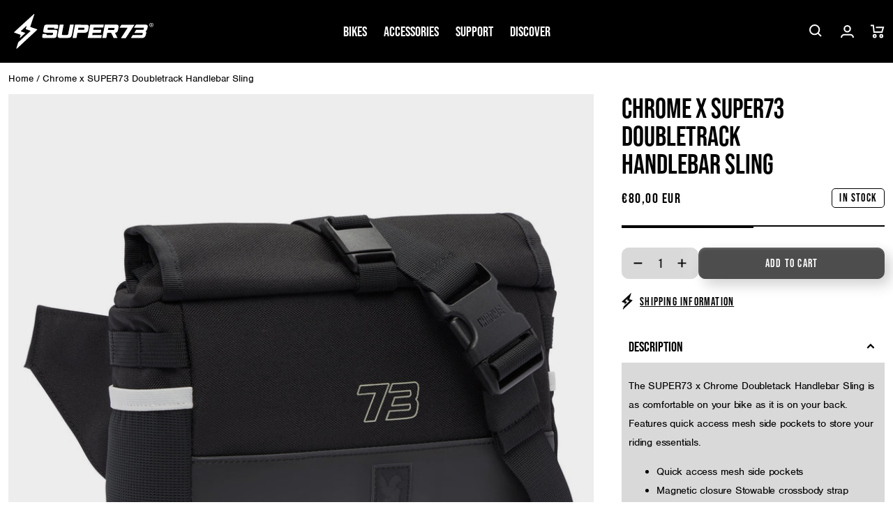

--- FILE ---
content_type: text/html; charset=utf-8
request_url: https://eu.super73.com/en-ee/products/chrome-x-super73-doubletrack-handlebar-sling
body_size: 50665
content:
<!doctype html>
<html class="no-js" lang="en">
	<head>
		<meta charset="utf-8">
		<meta http-equiv="X-UA-Compatible" content="IE=edge">
		<meta name="viewport" content="width=device-width,initial-scale=1">
		<meta name="theme-color" content="">
		<link rel="canonical" href="https://eu.super73.com/en-ee/products/chrome-x-super73-doubletrack-handlebar-sling">
		<link rel="preconnect" href="https://cdn.shopify.com" crossorigin>

		

<script>
        (function (w, d, s, l, i) {
            w[l] = w[l] || []; w[l].push({
                'gtm.start':
                    new Date().getTime(), event: 'gtm.js'
            }); var f = d.getElementsByTagName(s)[0],
                j = d.createElement(s), dl = l != 'dataLayer' ? '&l=' + l : ''; j.async = true; j.src =
                    'https://www.googletagmanager.com/gtm.js?id=' + i + dl; f.parentNode.insertBefore(j, f);
        })(window, document, 'script', 'dataLayer', '5DJ8NHR');
    </script>
		





    

    

    



		

		




		
<link rel="icon" type="image/png" href="//eu.super73.com/cdn/shop/files/Super73_Web_Favicon_96x96px.png?crop=center&height=32&v=1665088186&width=32">
<title>
			Chrome x SUPER73 Doubletrack Handlebar Sling
</title>

		
			<meta name="description" content="The SUPER73 x Chrome Doubletack Handlebar Sling is as comfortable on your bike as it is on your back. Features quick access mesh side pockets to store your riding essentials. Quick access mesh side pockets Magnetic closure Stowable crossbody strap Two internal mesh storage pockets Mount on handlebars or wear crossbody ">
		

		


<meta property="og:site_name" content="SUPER73 Europe">
<meta property="og:url" content="https://eu.super73.com/en-ee/products/chrome-x-super73-doubletrack-handlebar-sling">
<meta property="og:title" content="Chrome x SUPER73 Doubletrack Handlebar Sling">
<meta property="og:type" content="product">
<meta property="og:description" content="The SUPER73 x Chrome Doubletack Handlebar Sling is as comfortable on your bike as it is on your back. Features quick access mesh side pockets to store your riding essentials. Quick access mesh side pockets Magnetic closure Stowable crossbody strap Two internal mesh storage pockets Mount on handlebars or wear crossbody "><meta property="og:image" content="http://eu.super73.com/cdn/shop/products/1_BG-328-BK73.jpg?v=1649407531">
	<meta property="og:image:secure_url" content="https://eu.super73.com/cdn/shop/products/1_BG-328-BK73.jpg?v=1649407531">
	<meta property="og:image:width" content="2000">
	<meta property="og:image:height" content="2000"><meta property="og:price:amount" content="80,00">
	<meta property="og:price:currency" content="EUR"><meta name="twitter:site" content="@https://x.com/super73"><meta name="twitter:card" content="summary_large_image">
<meta name="twitter:title" content="Chrome x SUPER73 Doubletrack Handlebar Sling">
<meta name="twitter:description" content="The SUPER73 x Chrome Doubletack Handlebar Sling is as comfortable on your bike as it is on your back. Features quick access mesh side pockets to store your riding essentials. Quick access mesh side pockets Magnetic closure Stowable crossbody strap Two internal mesh storage pockets Mount on handlebars or wear crossbody "> 
		<script src="//eu.super73.com/cdn/shop/t/163/assets/animations.js?v=106804440039397513751764859709" defer="defer"></script>
		<script src="//eu.super73.com/cdn/shop/t/163/assets/global.js?v=63960826912325888881764859709" defer="defer"></script>
		<script src="//eu.super73.com/cdn/shop/t/163/assets/product-form.js?v=21379412443815148381764859709" defer="defer"></script>
		


    
<script>
    window.addEventListener('DOMContentLoaded', (e) => {
        if (window.location.search.includes('view_cart=true')) {
            document.querySelector('cart-modal').handleCartLinkClick(e);
        }
    })
</script>
		
		
		<script>window.performance && window.performance.mark && window.performance.mark('shopify.content_for_header.start');</script><meta name="google-site-verification" content="Z6jkxIdhdTD4ptAxgJ0JyzrOFTt_5bh7ed874JDl9v8">
<meta name="google-site-verification" content="kKzoNvsCT1H5foVM0kP_qJ94yu-kvnGyMamKG3ajgeY">
<meta id="shopify-digital-wallet" name="shopify-digital-wallet" content="/958955573/digital_wallets/dialog">
<meta name="shopify-checkout-api-token" content="7a048dd7c25b953c3e6fd2260d898787">
<link rel="alternate" hreflang="x-default" href="https://eu.super73.com/en-gb/products/chrome-x-super73-doubletrack-handlebar-sling">
<link rel="alternate" hreflang="en" href="https://eu.super73.com/en-gb/products/chrome-x-super73-doubletrack-handlebar-sling">
<link rel="alternate" hreflang="en-LU" href="https://eu.super73.com/en-lu/products/chrome-x-super73-doubletrack-handlebar-sling">
<link rel="alternate" hreflang="en-MT" href="https://eu.super73.com/en-mt/products/chrome-x-super73-doubletrack-handlebar-sling">
<link rel="alternate" hreflang="en-RO" href="https://eu.super73.com/en-ro/products/chrome-x-super73-doubletrack-handlebar-sling">
<link rel="alternate" hreflang="en-HU" href="https://eu.super73.com/en-hu/products/chrome-x-super73-doubletrack-handlebar-sling">
<link rel="alternate" hreflang="en-CY" href="https://eu.super73.com/en-cy/products/chrome-x-super73-doubletrack-handlebar-sling">
<link rel="alternate" hreflang="en-DE" href="https://eu.super73.com/en-de/products/chrome-x-super73-doubletrack-handlebar-sling">
<link rel="alternate" hreflang="en-AT" href="https://eu.super73.com/en-at/products/chrome-x-super73-doubletrack-handlebar-sling">
<link rel="alternate" hreflang="en-BG" href="https://eu.super73.com/en-bg/products/chrome-x-super73-doubletrack-handlebar-sling">
<link rel="alternate" hreflang="en-EE" href="https://eu.super73.com/en-ee/products/chrome-x-super73-doubletrack-handlebar-sling">
<link rel="alternate" hreflang="en-FR" href="https://eu.super73.com/en-fr/products/chrome-x-super73-doubletrack-handlebar-sling">
<link rel="alternate" hreflang="en-MC" href="https://eu.super73.com/en-mc/products/chrome-x-super73-doubletrack-handlebar-sling">
<link rel="alternate" hreflang="en-SK" href="https://eu.super73.com/en-sk/products/chrome-x-super73-doubletrack-handlebar-sling">
<link rel="alternate" hreflang="en-BE" href="https://eu.super73.com/en-be/products/chrome-x-super73-doubletrack-handlebar-sling">
<link rel="alternate" hreflang="en-CZ" href="https://eu.super73.com/en-cz/products/chrome-x-super73-doubletrack-handlebar-sling">
<link rel="alternate" hreflang="en-LV" href="https://eu.super73.com/en-lv/products/chrome-x-super73-doubletrack-handlebar-sling">
<link rel="alternate" hreflang="en-LT" href="https://eu.super73.com/en-lt/products/chrome-x-super73-doubletrack-handlebar-sling">
<link rel="alternate" hreflang="en-ES" href="https://eu.super73.com/en-es/products/chrome-x-super73-doubletrack-handlebar-sling">
<link rel="alternate" hreflang="en-IT" href="https://eu.super73.com/en-it/products/chrome-x-super73-doubletrack-handlebar-sling">
<link rel="alternate" hreflang="en-IE" href="https://eu.super73.com/en-ie/products/chrome-x-super73-doubletrack-handlebar-sling">
<link rel="alternate" hreflang="en-PL" href="https://eu.super73.com/en-pl/products/chrome-x-super73-doubletrack-handlebar-sling">
<link rel="alternate" hreflang="en-PT" href="https://eu.super73.com/en-pt/products/chrome-x-super73-doubletrack-handlebar-sling">
<link rel="alternate" hreflang="en-FI" href="https://eu.super73.com/en-fi/products/chrome-x-super73-doubletrack-handlebar-sling">
<link rel="alternate" hreflang="en-GR" href="https://eu.super73.com/en-gr/products/chrome-x-super73-doubletrack-handlebar-sling">
<link rel="alternate" hreflang="en-HR" href="https://eu.super73.com/en-hr/products/chrome-x-super73-doubletrack-handlebar-sling">
<link rel="alternate" hreflang="en-DK" href="https://eu.super73.com/en-dk/products/chrome-x-super73-doubletrack-handlebar-sling">
<link rel="alternate" hreflang="en-SE" href="https://eu.super73.com/en-se/products/chrome-x-super73-doubletrack-handlebar-sling">
<link rel="alternate" hreflang="en-AD" href="https://eu.super73.com/products/chrome-x-super73-doubletrack-handlebar-sling">
<link rel="alternate" hreflang="en-AL" href="https://eu.super73.com/products/chrome-x-super73-doubletrack-handlebar-sling">
<link rel="alternate" hreflang="en-AM" href="https://eu.super73.com/products/chrome-x-super73-doubletrack-handlebar-sling">
<link rel="alternate" hreflang="en-AX" href="https://eu.super73.com/products/chrome-x-super73-doubletrack-handlebar-sling">
<link rel="alternate" hreflang="en-BA" href="https://eu.super73.com/products/chrome-x-super73-doubletrack-handlebar-sling">
<link rel="alternate" hreflang="en-BY" href="https://eu.super73.com/products/chrome-x-super73-doubletrack-handlebar-sling">
<link rel="alternate" hreflang="en-CH" href="https://eu.super73.com/products/chrome-x-super73-doubletrack-handlebar-sling">
<link rel="alternate" hreflang="en-FO" href="https://eu.super73.com/products/chrome-x-super73-doubletrack-handlebar-sling">
<link rel="alternate" hreflang="en-GE" href="https://eu.super73.com/products/chrome-x-super73-doubletrack-handlebar-sling">
<link rel="alternate" hreflang="en-GG" href="https://eu.super73.com/products/chrome-x-super73-doubletrack-handlebar-sling">
<link rel="alternate" hreflang="en-GI" href="https://eu.super73.com/products/chrome-x-super73-doubletrack-handlebar-sling">
<link rel="alternate" hreflang="en-GL" href="https://eu.super73.com/products/chrome-x-super73-doubletrack-handlebar-sling">
<link rel="alternate" hreflang="en-GP" href="https://eu.super73.com/products/chrome-x-super73-doubletrack-handlebar-sling">
<link rel="alternate" hreflang="en-IM" href="https://eu.super73.com/products/chrome-x-super73-doubletrack-handlebar-sling">
<link rel="alternate" hreflang="en-IS" href="https://eu.super73.com/products/chrome-x-super73-doubletrack-handlebar-sling">
<link rel="alternate" hreflang="en-JE" href="https://eu.super73.com/products/chrome-x-super73-doubletrack-handlebar-sling">
<link rel="alternate" hreflang="en-LI" href="https://eu.super73.com/products/chrome-x-super73-doubletrack-handlebar-sling">
<link rel="alternate" hreflang="en-MD" href="https://eu.super73.com/products/chrome-x-super73-doubletrack-handlebar-sling">
<link rel="alternate" hreflang="en-ME" href="https://eu.super73.com/products/chrome-x-super73-doubletrack-handlebar-sling">
<link rel="alternate" hreflang="en-MK" href="https://eu.super73.com/products/chrome-x-super73-doubletrack-handlebar-sling">
<link rel="alternate" hreflang="en-NL" href="https://eu.super73.com/products/chrome-x-super73-doubletrack-handlebar-sling">
<link rel="alternate" hreflang="en-NO" href="https://eu.super73.com/products/chrome-x-super73-doubletrack-handlebar-sling">
<link rel="alternate" hreflang="en-RE" href="https://eu.super73.com/products/chrome-x-super73-doubletrack-handlebar-sling">
<link rel="alternate" hreflang="en-RS" href="https://eu.super73.com/products/chrome-x-super73-doubletrack-handlebar-sling">
<link rel="alternate" hreflang="en-SI" href="https://eu.super73.com/products/chrome-x-super73-doubletrack-handlebar-sling">
<link rel="alternate" hreflang="en-SJ" href="https://eu.super73.com/products/chrome-x-super73-doubletrack-handlebar-sling">
<link rel="alternate" hreflang="en-SM" href="https://eu.super73.com/products/chrome-x-super73-doubletrack-handlebar-sling">
<link rel="alternate" hreflang="en-TR" href="https://eu.super73.com/products/chrome-x-super73-doubletrack-handlebar-sling">
<link rel="alternate" hreflang="en-UA" href="https://eu.super73.com/products/chrome-x-super73-doubletrack-handlebar-sling">
<link rel="alternate" hreflang="en-VA" href="https://eu.super73.com/products/chrome-x-super73-doubletrack-handlebar-sling">
<link rel="alternate" hreflang="en-XK" href="https://eu.super73.com/products/chrome-x-super73-doubletrack-handlebar-sling">
<link rel="alternate" hreflang="en-YT" href="https://eu.super73.com/products/chrome-x-super73-doubletrack-handlebar-sling">
<link rel="alternate" type="application/json+oembed" href="https://eu.super73.com/en-ee/products/chrome-x-super73-doubletrack-handlebar-sling.oembed">
<script async="async" src="/checkouts/internal/preloads.js?locale=en-EE"></script>
<link rel="preconnect" href="https://shop.app" crossorigin="anonymous">
<script async="async" src="https://shop.app/checkouts/internal/preloads.js?locale=en-EE&shop_id=958955573" crossorigin="anonymous"></script>
<script id="apple-pay-shop-capabilities" type="application/json">{"shopId":958955573,"countryCode":"NL","currencyCode":"EUR","merchantCapabilities":["supports3DS"],"merchantId":"gid:\/\/shopify\/Shop\/958955573","merchantName":"SUPER73 Europe","requiredBillingContactFields":["postalAddress","email","phone"],"requiredShippingContactFields":["postalAddress","email","phone"],"shippingType":"shipping","supportedNetworks":["visa","maestro","masterCard","amex"],"total":{"type":"pending","label":"SUPER73 Europe","amount":"1.00"},"shopifyPaymentsEnabled":true,"supportsSubscriptions":true}</script>
<script id="shopify-features" type="application/json">{"accessToken":"7a048dd7c25b953c3e6fd2260d898787","betas":["rich-media-storefront-analytics"],"domain":"eu.super73.com","predictiveSearch":true,"shopId":958955573,"locale":"en"}</script>
<script>var Shopify = Shopify || {};
Shopify.shop = "super73europe.myshopify.com";
Shopify.locale = "en";
Shopify.currency = {"active":"EUR","rate":"1.0"};
Shopify.country = "EE";
Shopify.theme = {"name":"Live","id":180374929736,"schema_name":"vvastify 🤙","schema_version":"2.0.0","theme_store_id":null,"role":"main"};
Shopify.theme.handle = "null";
Shopify.theme.style = {"id":null,"handle":null};
Shopify.cdnHost = "eu.super73.com/cdn";
Shopify.routes = Shopify.routes || {};
Shopify.routes.root = "/en-ee/";</script>
<script type="module">!function(o){(o.Shopify=o.Shopify||{}).modules=!0}(window);</script>
<script>!function(o){function n(){var o=[];function n(){o.push(Array.prototype.slice.apply(arguments))}return n.q=o,n}var t=o.Shopify=o.Shopify||{};t.loadFeatures=n(),t.autoloadFeatures=n()}(window);</script>
<script>
  window.ShopifyPay = window.ShopifyPay || {};
  window.ShopifyPay.apiHost = "shop.app\/pay";
  window.ShopifyPay.redirectState = null;
</script>
<script id="shop-js-analytics" type="application/json">{"pageType":"product"}</script>
<script defer="defer" async type="module" src="//eu.super73.com/cdn/shopifycloud/shop-js/modules/v2/client.init-shop-cart-sync_BT-GjEfc.en.esm.js"></script>
<script defer="defer" async type="module" src="//eu.super73.com/cdn/shopifycloud/shop-js/modules/v2/chunk.common_D58fp_Oc.esm.js"></script>
<script defer="defer" async type="module" src="//eu.super73.com/cdn/shopifycloud/shop-js/modules/v2/chunk.modal_xMitdFEc.esm.js"></script>
<script type="module">
  await import("//eu.super73.com/cdn/shopifycloud/shop-js/modules/v2/client.init-shop-cart-sync_BT-GjEfc.en.esm.js");
await import("//eu.super73.com/cdn/shopifycloud/shop-js/modules/v2/chunk.common_D58fp_Oc.esm.js");
await import("//eu.super73.com/cdn/shopifycloud/shop-js/modules/v2/chunk.modal_xMitdFEc.esm.js");

  window.Shopify.SignInWithShop?.initShopCartSync?.({"fedCMEnabled":true,"windoidEnabled":true});

</script>
<script>
  window.Shopify = window.Shopify || {};
  if (!window.Shopify.featureAssets) window.Shopify.featureAssets = {};
  window.Shopify.featureAssets['shop-js'] = {"shop-cart-sync":["modules/v2/client.shop-cart-sync_DZOKe7Ll.en.esm.js","modules/v2/chunk.common_D58fp_Oc.esm.js","modules/v2/chunk.modal_xMitdFEc.esm.js"],"init-fed-cm":["modules/v2/client.init-fed-cm_B6oLuCjv.en.esm.js","modules/v2/chunk.common_D58fp_Oc.esm.js","modules/v2/chunk.modal_xMitdFEc.esm.js"],"shop-cash-offers":["modules/v2/client.shop-cash-offers_D2sdYoxE.en.esm.js","modules/v2/chunk.common_D58fp_Oc.esm.js","modules/v2/chunk.modal_xMitdFEc.esm.js"],"shop-login-button":["modules/v2/client.shop-login-button_QeVjl5Y3.en.esm.js","modules/v2/chunk.common_D58fp_Oc.esm.js","modules/v2/chunk.modal_xMitdFEc.esm.js"],"pay-button":["modules/v2/client.pay-button_DXTOsIq6.en.esm.js","modules/v2/chunk.common_D58fp_Oc.esm.js","modules/v2/chunk.modal_xMitdFEc.esm.js"],"shop-button":["modules/v2/client.shop-button_DQZHx9pm.en.esm.js","modules/v2/chunk.common_D58fp_Oc.esm.js","modules/v2/chunk.modal_xMitdFEc.esm.js"],"avatar":["modules/v2/client.avatar_BTnouDA3.en.esm.js"],"init-windoid":["modules/v2/client.init-windoid_CR1B-cfM.en.esm.js","modules/v2/chunk.common_D58fp_Oc.esm.js","modules/v2/chunk.modal_xMitdFEc.esm.js"],"init-shop-for-new-customer-accounts":["modules/v2/client.init-shop-for-new-customer-accounts_C_vY_xzh.en.esm.js","modules/v2/client.shop-login-button_QeVjl5Y3.en.esm.js","modules/v2/chunk.common_D58fp_Oc.esm.js","modules/v2/chunk.modal_xMitdFEc.esm.js"],"init-shop-email-lookup-coordinator":["modules/v2/client.init-shop-email-lookup-coordinator_BI7n9ZSv.en.esm.js","modules/v2/chunk.common_D58fp_Oc.esm.js","modules/v2/chunk.modal_xMitdFEc.esm.js"],"init-shop-cart-sync":["modules/v2/client.init-shop-cart-sync_BT-GjEfc.en.esm.js","modules/v2/chunk.common_D58fp_Oc.esm.js","modules/v2/chunk.modal_xMitdFEc.esm.js"],"shop-toast-manager":["modules/v2/client.shop-toast-manager_DiYdP3xc.en.esm.js","modules/v2/chunk.common_D58fp_Oc.esm.js","modules/v2/chunk.modal_xMitdFEc.esm.js"],"init-customer-accounts":["modules/v2/client.init-customer-accounts_D9ZNqS-Q.en.esm.js","modules/v2/client.shop-login-button_QeVjl5Y3.en.esm.js","modules/v2/chunk.common_D58fp_Oc.esm.js","modules/v2/chunk.modal_xMitdFEc.esm.js"],"init-customer-accounts-sign-up":["modules/v2/client.init-customer-accounts-sign-up_iGw4briv.en.esm.js","modules/v2/client.shop-login-button_QeVjl5Y3.en.esm.js","modules/v2/chunk.common_D58fp_Oc.esm.js","modules/v2/chunk.modal_xMitdFEc.esm.js"],"shop-follow-button":["modules/v2/client.shop-follow-button_CqMgW2wH.en.esm.js","modules/v2/chunk.common_D58fp_Oc.esm.js","modules/v2/chunk.modal_xMitdFEc.esm.js"],"checkout-modal":["modules/v2/client.checkout-modal_xHeaAweL.en.esm.js","modules/v2/chunk.common_D58fp_Oc.esm.js","modules/v2/chunk.modal_xMitdFEc.esm.js"],"shop-login":["modules/v2/client.shop-login_D91U-Q7h.en.esm.js","modules/v2/chunk.common_D58fp_Oc.esm.js","modules/v2/chunk.modal_xMitdFEc.esm.js"],"lead-capture":["modules/v2/client.lead-capture_BJmE1dJe.en.esm.js","modules/v2/chunk.common_D58fp_Oc.esm.js","modules/v2/chunk.modal_xMitdFEc.esm.js"],"payment-terms":["modules/v2/client.payment-terms_Ci9AEqFq.en.esm.js","modules/v2/chunk.common_D58fp_Oc.esm.js","modules/v2/chunk.modal_xMitdFEc.esm.js"]};
</script>
<script>(function() {
  var isLoaded = false;
  function asyncLoad() {
    if (isLoaded) return;
    isLoaded = true;
    var urls = ["https:\/\/ecommplugins-scripts.trustpilot.com\/v2.1\/js\/header.min.js?settings=eyJrZXkiOiJlMEgyVndRWnZCR1RGa3ZyIiwicyI6Im5vbmUifQ==\u0026shop=super73europe.myshopify.com","https:\/\/ecommplugins-trustboxsettings.trustpilot.com\/super73europe.myshopify.com.js?settings=1656524720804\u0026shop=super73europe.myshopify.com","https:\/\/widget.trustpilot.com\/bootstrap\/v5\/tp.widget.sync.bootstrap.min.js?shop=super73europe.myshopify.com","https:\/\/services.nofraud.com\/js\/device.js?shop=super73europe.myshopify.com","https:\/\/cozycountryredirectiii.addons.business\/js\/eggbox\/12215\/script_bdfe12b0839d9a7fee48828117de4125.js?v=1\u0026sign=bdfe12b0839d9a7fee48828117de4125\u0026shop=super73europe.myshopify.com","https:\/\/cdn.nfcube.com\/instafeed-e7a176433394e84b7fd65bccabb9c1e9.js?shop=super73europe.myshopify.com","https:\/\/app.octaneai.com\/kooe4qb4f6m7p1lq\/shopify.js?x=FwaVR4weFqPA6DKn\u0026shop=super73europe.myshopify.com","https:\/\/cdn.attn.tv\/super73netherlands\/dtag.js?shop=super73europe.myshopify.com"];
    for (var i = 0; i < urls.length; i++) {
      var s = document.createElement('script');
      s.type = 'text/javascript';
      s.async = true;
      s.src = urls[i];
      var x = document.getElementsByTagName('script')[0];
      x.parentNode.insertBefore(s, x);
    }
  };
  if(window.attachEvent) {
    window.attachEvent('onload', asyncLoad);
  } else {
    window.addEventListener('load', asyncLoad, false);
  }
})();</script>
<script id="__st">var __st={"a":958955573,"offset":3600,"reqid":"385fccac-57af-459e-bad9-1ad8f384505e-1769467506","pageurl":"eu.super73.com\/en-ee\/products\/chrome-x-super73-doubletrack-handlebar-sling","u":"a8645c5aa4a4","p":"product","rtyp":"product","rid":6766165590069};</script>
<script>window.ShopifyPaypalV4VisibilityTracking = true;</script>
<script id="captcha-bootstrap">!function(){'use strict';const t='contact',e='account',n='new_comment',o=[[t,t],['blogs',n],['comments',n],[t,'customer']],c=[[e,'customer_login'],[e,'guest_login'],[e,'recover_customer_password'],[e,'create_customer']],r=t=>t.map((([t,e])=>`form[action*='/${t}']:not([data-nocaptcha='true']) input[name='form_type'][value='${e}']`)).join(','),a=t=>()=>t?[...document.querySelectorAll(t)].map((t=>t.form)):[];function s(){const t=[...o],e=r(t);return a(e)}const i='password',u='form_key',d=['recaptcha-v3-token','g-recaptcha-response','h-captcha-response',i],f=()=>{try{return window.sessionStorage}catch{return}},m='__shopify_v',_=t=>t.elements[u];function p(t,e,n=!1){try{const o=window.sessionStorage,c=JSON.parse(o.getItem(e)),{data:r}=function(t){const{data:e,action:n}=t;return t[m]||n?{data:e,action:n}:{data:t,action:n}}(c);for(const[e,n]of Object.entries(r))t.elements[e]&&(t.elements[e].value=n);n&&o.removeItem(e)}catch(o){console.error('form repopulation failed',{error:o})}}const l='form_type',E='cptcha';function T(t){t.dataset[E]=!0}const w=window,h=w.document,L='Shopify',v='ce_forms',y='captcha';let A=!1;((t,e)=>{const n=(g='f06e6c50-85a8-45c8-87d0-21a2b65856fe',I='https://cdn.shopify.com/shopifycloud/storefront-forms-hcaptcha/ce_storefront_forms_captcha_hcaptcha.v1.5.2.iife.js',D={infoText:'Protected by hCaptcha',privacyText:'Privacy',termsText:'Terms'},(t,e,n)=>{const o=w[L][v],c=o.bindForm;if(c)return c(t,g,e,D).then(n);var r;o.q.push([[t,g,e,D],n]),r=I,A||(h.body.append(Object.assign(h.createElement('script'),{id:'captcha-provider',async:!0,src:r})),A=!0)});var g,I,D;w[L]=w[L]||{},w[L][v]=w[L][v]||{},w[L][v].q=[],w[L][y]=w[L][y]||{},w[L][y].protect=function(t,e){n(t,void 0,e),T(t)},Object.freeze(w[L][y]),function(t,e,n,w,h,L){const[v,y,A,g]=function(t,e,n){const i=e?o:[],u=t?c:[],d=[...i,...u],f=r(d),m=r(i),_=r(d.filter((([t,e])=>n.includes(e))));return[a(f),a(m),a(_),s()]}(w,h,L),I=t=>{const e=t.target;return e instanceof HTMLFormElement?e:e&&e.form},D=t=>v().includes(t);t.addEventListener('submit',(t=>{const e=I(t);if(!e)return;const n=D(e)&&!e.dataset.hcaptchaBound&&!e.dataset.recaptchaBound,o=_(e),c=g().includes(e)&&(!o||!o.value);(n||c)&&t.preventDefault(),c&&!n&&(function(t){try{if(!f())return;!function(t){const e=f();if(!e)return;const n=_(t);if(!n)return;const o=n.value;o&&e.removeItem(o)}(t);const e=Array.from(Array(32),(()=>Math.random().toString(36)[2])).join('');!function(t,e){_(t)||t.append(Object.assign(document.createElement('input'),{type:'hidden',name:u})),t.elements[u].value=e}(t,e),function(t,e){const n=f();if(!n)return;const o=[...t.querySelectorAll(`input[type='${i}']`)].map((({name:t})=>t)),c=[...d,...o],r={};for(const[a,s]of new FormData(t).entries())c.includes(a)||(r[a]=s);n.setItem(e,JSON.stringify({[m]:1,action:t.action,data:r}))}(t,e)}catch(e){console.error('failed to persist form',e)}}(e),e.submit())}));const S=(t,e)=>{t&&!t.dataset[E]&&(n(t,e.some((e=>e===t))),T(t))};for(const o of['focusin','change'])t.addEventListener(o,(t=>{const e=I(t);D(e)&&S(e,y())}));const B=e.get('form_key'),M=e.get(l),P=B&&M;t.addEventListener('DOMContentLoaded',(()=>{const t=y();if(P)for(const e of t)e.elements[l].value===M&&p(e,B);[...new Set([...A(),...v().filter((t=>'true'===t.dataset.shopifyCaptcha))])].forEach((e=>S(e,t)))}))}(h,new URLSearchParams(w.location.search),n,t,e,['guest_login'])})(!0,!0)}();</script>
<script integrity="sha256-4kQ18oKyAcykRKYeNunJcIwy7WH5gtpwJnB7kiuLZ1E=" data-source-attribution="shopify.loadfeatures" defer="defer" src="//eu.super73.com/cdn/shopifycloud/storefront/assets/storefront/load_feature-a0a9edcb.js" crossorigin="anonymous"></script>
<script crossorigin="anonymous" defer="defer" src="//eu.super73.com/cdn/shopifycloud/storefront/assets/shopify_pay/storefront-65b4c6d7.js?v=20250812"></script>
<script data-source-attribution="shopify.dynamic_checkout.dynamic.init">var Shopify=Shopify||{};Shopify.PaymentButton=Shopify.PaymentButton||{isStorefrontPortableWallets:!0,init:function(){window.Shopify.PaymentButton.init=function(){};var t=document.createElement("script");t.src="https://eu.super73.com/cdn/shopifycloud/portable-wallets/latest/portable-wallets.en.js",t.type="module",document.head.appendChild(t)}};
</script>
<script data-source-attribution="shopify.dynamic_checkout.buyer_consent">
  function portableWalletsHideBuyerConsent(e){var t=document.getElementById("shopify-buyer-consent"),n=document.getElementById("shopify-subscription-policy-button");t&&n&&(t.classList.add("hidden"),t.setAttribute("aria-hidden","true"),n.removeEventListener("click",e))}function portableWalletsShowBuyerConsent(e){var t=document.getElementById("shopify-buyer-consent"),n=document.getElementById("shopify-subscription-policy-button");t&&n&&(t.classList.remove("hidden"),t.removeAttribute("aria-hidden"),n.addEventListener("click",e))}window.Shopify?.PaymentButton&&(window.Shopify.PaymentButton.hideBuyerConsent=portableWalletsHideBuyerConsent,window.Shopify.PaymentButton.showBuyerConsent=portableWalletsShowBuyerConsent);
</script>
<script data-source-attribution="shopify.dynamic_checkout.cart.bootstrap">document.addEventListener("DOMContentLoaded",(function(){function t(){return document.querySelector("shopify-accelerated-checkout-cart, shopify-accelerated-checkout")}if(t())Shopify.PaymentButton.init();else{new MutationObserver((function(e,n){t()&&(Shopify.PaymentButton.init(),n.disconnect())})).observe(document.body,{childList:!0,subtree:!0})}}));
</script>
<link id="shopify-accelerated-checkout-styles" rel="stylesheet" media="screen" href="https://eu.super73.com/cdn/shopifycloud/portable-wallets/latest/accelerated-checkout-backwards-compat.css" crossorigin="anonymous">
<style id="shopify-accelerated-checkout-cart">
        #shopify-buyer-consent {
  margin-top: 1em;
  display: inline-block;
  width: 100%;
}

#shopify-buyer-consent.hidden {
  display: none;
}

#shopify-subscription-policy-button {
  background: none;
  border: none;
  padding: 0;
  text-decoration: underline;
  font-size: inherit;
  cursor: pointer;
}

#shopify-subscription-policy-button::before {
  box-shadow: none;
}

      </style>
<script id="sections-script" data-sections="main-product,header,footer" defer="defer" src="//eu.super73.com/cdn/shop/t/163/compiled_assets/scripts.js?v=18404"></script>
<script>window.performance && window.performance.mark && window.performance.mark('shopify.content_for_header.end');</script>
<style data-shopify>
:root {
				/* shopify body font
					usage:
					font-family: var(--font-body-family);
					font-style: var(--font-body-style);
					font-weight: var(--font-body-weight);
					letter-spacing: var(--font-body-letter-spacing);
					*/
					--font-body-family:nimbus-sans, sans-serif;--font-body-style: normal;
					--font-body-weight: 400;
					--font-body-weight-bold: 700;
					--font-body-letter-spacing: -0.02rem;
				
				/* shopify heading font
					font-family: var(--font-heading-family);
					font-weight: var(--font-heading-weight);
					font-style: var(--font-heading-style);
					letter-spacing: var(--font-heading-letter-spacing);
					letter-spacing: var(--font-heading-letter-spacing);
					*/
					--font-heading-family:bebas-neue-pro, sans-serif;--font-heading-style:  normal;
					--font-heading-weight:  600;
					--font-heading-weight-light: 400;
					--font-heading-letter-spacing: normal;
					--font-heading-letter-spacing-wide: 0.075em;
					
				
				/* shopify caption font
					font-family: var(--font-caption-family);
					font-weight: var(--font-caption-weight);
					font-style: var(--font-caption-style);
					letter-spacing: var(--font-caption-letter-spacing);
					letter-spacing: var(--font-caption-letter-spacing-wide);
					*/

				--font-caption-family:bebas-neue-pro, sans-serif;--font-caption-style:  normal;
				--font-caption-weight:  var(--font-heading-weight-light);
				--font-caption-letter-spacing: normal;
				--font-caption-letter-spacing-wide: var(--font-heading-letter-spacing-wide);

				--font-body-scale: 1.0;
				--font-heading-scale: 1.0;

				--color-base-text: 0, 0, 0;
				--color-base-background-1: 255, 255, 255;
				--color-base-background-2: 77, 77, 77;
				--color-base-background-3: 135, 135, 135;
				--color-base-background-4: 217, 217, 217;
				--color-base-outline-button-labels: 135, 135, 135;
				--color-base-accent-1: 157, 153, 134;
				--color-base-accent-2: 0, 72, 111;
				--color-base-accent-3: 191, 129, 29;
				--color-base-accent-4: 163, 0, 0;
				--payment-terms-background-color: #FFFFFF;

				--media-color-foreground: 237, 237, 237;

				--button-text-color: 255, 255, 255;
				--button-background-color: 77, 77, 77;
				--button-border-color: 77, 77, 77;

				--gradient-base-background-1: #FFFFFF;
				--gradient-base-background-2: #4D4D4D;
				--gradient-base-background-3: #878787;
				--gradient-base-background-4: #D9D9D9;
				--gradient-base-accent-1: #9D9986;
				--gradient-base-accent-2: #00486F;
				--gradient-base-accent-3: #BF811D;
				--gradient-base-accent-4: #a30000;

				--page-width: 160rem;
				--page-width-narrow: 99rem;
				--page-width-margin: 0rem;

				--spacing-sections-desktop: 0px;
				--spacing-sections-mobile: 0px;

				--grid-desktop-vertical-spacing: 12px;
				--grid-desktop-horizontal-spacing: 20px;
				--grid-mobile-vertical-spacing: 6px;
				--grid-mobile-horizontal-spacing: 10px;

				--sale-badge-color: #FFFFFF;
				--sale-badge-background-color: #A30000;
				--new-badge-color: #FFFFFF;
				--new-badge-background-color: #BF811D;
				--card-sold-out-badge-color: #FFFFFF;
				--card-sold-out-badge-background-color: #4D4D4D;
				--few-left-badge-color: #000000;
				--few-left-badge-background-color: #FFFFFF;
				--few-left-badge-border: #000000;
				--in-stock-badge-color: #000000;
				--in-stock-badge-background-color: #FFFFFF;
				--in-stock-badge-border: #000000;
				--sold-out-badge-color: #000000;
				--sold-out-badge-background-color: #FFFFFF;
				--sold-out-badge-border: #000000;

				--modal-top-offset: 10rem;
			}

			*,
			*::before,
			*::after {
				box-sizing: inherit;
			}

			html {
				box-sizing: border-box;
				font-size: calc(var(--font-body-scale) * 62.5%);
				height: 100%;
			}

			body {
				display: grid;
				grid-template-rows: auto auto 1fr auto;
				grid-template-areas:
				"announcement"
				"header"
				"main"
				"footer";
				grid-template-columns: 100%;
				min-height: 100%;
				margin: 0;
				font-size: 1.5rem;
				letter-spacing: var(--font-body-letter-spacing);
				line-height: calc(1 + 0.8 / var(--font-body-scale));
				font-family: var(--font-body-family);
				font-style: var(--font-body-style);
				font-weight: var(--font-body-weight);
			}
			
			@media screen and (min-width: 750px) {
				body {
					font-size: 1.6rem;
				}
			}
			main {
				grid-area: main;
			}
		</style>

		<link href="//eu.super73.com/cdn/shop/t/163/assets/base.css?v=32944909864597019081764859709" rel="stylesheet" type="text/css" media="all" />
		
		<link href="//eu.super73.com/cdn/shop/t/163/assets/component-card.css?v=105511724223563316481764859709" rel="stylesheet" type="text/css" media="all" />
		<link href="//eu.super73.com/cdn/shop/t/163/assets/component-price.css?v=39176325432442601291764859709" rel="stylesheet" type="text/css" media="all" />
		<link href="//eu.super73.com/cdn/shop/t/163/assets/component-badges.css?v=62631533202320615301764859709" rel="stylesheet" type="text/css" media="all" />
		<link href="//eu.super73.com/cdn/shop/t/163/assets/template-collection.css?v=168294799314321859021764859709" rel="stylesheet" type="text/css" media="all" />
		<link href="//eu.super73.com/cdn/shop/t/163/assets/component-variant-radios.css?v=101237383348344005821764859709" rel="stylesheet" type="text/css" media="all" />

		

			<link rel="stylesheet" href="https://use.typekit.net/qmp0qet.css">
		

		
<link rel="stylesheet" href="//eu.super73.com/cdn/shop/t/163/assets/component-predictive-search.css?v=85636846474122303641764859709" media="print" onload="this.media='all'">
		

		
		<script id="_int" data-currency="€" data-currency-code="EUR"></script>
		<script>document.documentElement.className = document.documentElement.className.replace('no-js', 'js');</script>
		
			<!-- Clarity Snippet -->
			<script>
				(function(c,l,a,r,i,t,y){
					c[a]=c[a]||function(){(c[a].q=c[a].q||[]).push(arguments)};
					t=l.createElement(r);t.async=1;t.src="https://www.clarity.ms/tag/"+i;
					y=l.getElementsByTagName(r)[0];y.parentNode.insertBefore(t,y);
				})(window, document, "clarity", "script", "lz0po5yunz");
			</script>
			<!-- End of Clarity Snippet -->
		
	<!-- BEGIN app block: shopify://apps/pandectes-gdpr/blocks/banner/58c0baa2-6cc1-480c-9ea6-38d6d559556a -->
  
    
      <!-- TCF is active, scripts are loaded above -->
      
      <script>
        
          window.PandectesSettings = {"store":{"id":958955573,"plan":"basic","theme":"Live","primaryLocale":"en","adminMode":false,"headless":false,"storefrontRootDomain":"","checkoutRootDomain":"","storefrontAccessToken":""},"tsPublished":1746087528,"declaration":{"showPurpose":false,"showProvider":false,"declIntroText":"We use cookies to optimize website functionality, analyze the performance, and provide personalized experience to you. Some cookies are essential to make the website operate and function correctly. Those cookies cannot be disabled. In this window you can manage your preference of cookies.","showDateGenerated":true},"language":{"unpublished":[],"languageMode":"Single","fallbackLanguage":"en","languageDetection":"browser","languagesSupported":[]},"texts":{"managed":{"headerText":{"en":"We respect your privacy"},"consentText":{"en":"This website uses cookies to ensure you get the best experience."},"linkText":{"en":"Learn more"},"imprintText":{"en":"Imprint"},"googleLinkText":{"en":"Google's Privacy Terms"},"allowButtonText":{"en":"Accept"},"denyButtonText":{"en":"Decline"},"dismissButtonText":{"en":"Ok"},"leaveSiteButtonText":{"en":"Leave this site"},"preferencesButtonText":{"en":"Preferences"},"cookiePolicyText":{"en":"Cookie policy"},"preferencesPopupTitleText":{"en":"Manage consent preferences"},"preferencesPopupIntroText":{"en":"We use cookies to optimize website functionality, analyze the performance, and provide personalized experience to you. Some cookies are essential to make the website operate and function correctly. Those cookies cannot be disabled. In this window you can manage your preference of cookies."},"preferencesPopupSaveButtonText":{"en":"Save preferences"},"preferencesPopupCloseButtonText":{"en":"Close"},"preferencesPopupAcceptAllButtonText":{"en":"Accept all"},"preferencesPopupRejectAllButtonText":{"en":"Reject all"},"cookiesDetailsText":{"en":"Cookies details"},"preferencesPopupAlwaysAllowedText":{"en":"Always allowed"},"accessSectionParagraphText":{"en":"You have the right to request access to your data at any time."},"accessSectionTitleText":{"en":"Data portability"},"accessSectionAccountInfoActionText":{"en":"Personal data"},"accessSectionDownloadReportActionText":{"en":"Request export"},"accessSectionGDPRRequestsActionText":{"en":"Data subject requests"},"accessSectionOrdersRecordsActionText":{"en":"Orders"},"rectificationSectionParagraphText":{"en":"You have the right to request your data to be updated whenever you think it is appropriate."},"rectificationSectionTitleText":{"en":"Data Rectification"},"rectificationCommentPlaceholder":{"en":"Describe what you want to be updated"},"rectificationCommentValidationError":{"en":"Comment is required"},"rectificationSectionEditAccountActionText":{"en":"Request an update"},"erasureSectionTitleText":{"en":"Right to be forgotten"},"erasureSectionParagraphText":{"en":"You have the right to ask all your data to be erased. After that, you will no longer be able to access your account."},"erasureSectionRequestDeletionActionText":{"en":"Request personal data deletion"},"consentDate":{"en":"Consent date"},"consentId":{"en":"Consent ID"},"consentSectionChangeConsentActionText":{"en":"Change consent preference"},"consentSectionConsentedText":{"en":"You consented to the cookies policy of this website on"},"consentSectionNoConsentText":{"en":"You have not consented to the cookies policy of this website."},"consentSectionTitleText":{"en":"Your cookie consent"},"consentStatus":{"en":"Consent preference"},"confirmationFailureMessage":{"en":"Your request was not verified. Please try again and if problem persists, contact store owner for assistance"},"confirmationFailureTitle":{"en":"A problem occurred"},"confirmationSuccessMessage":{"en":"We will soon get back to you as to your request."},"confirmationSuccessTitle":{"en":"Your request is verified"},"guestsSupportEmailFailureMessage":{"en":"Your request was not submitted. Please try again and if problem persists, contact store owner for assistance."},"guestsSupportEmailFailureTitle":{"en":"A problem occurred"},"guestsSupportEmailPlaceholder":{"en":"E-mail address"},"guestsSupportEmailSuccessMessage":{"en":"If you are registered as a customer of this store, you will soon receive an email with instructions on how to proceed."},"guestsSupportEmailSuccessTitle":{"en":"Thank you for your request"},"guestsSupportEmailValidationError":{"en":"Email is not valid"},"guestsSupportInfoText":{"en":"Please login with your customer account to further proceed."},"submitButton":{"en":"Submit"},"submittingButton":{"en":"Submitting..."},"cancelButton":{"en":"Cancel"},"declIntroText":{"en":"We use cookies to optimize website functionality, analyze the performance, and provide personalized experience to you. Some cookies are essential to make the website operate and function correctly. Those cookies cannot be disabled. In this window you can manage your preference of cookies."},"declName":{"en":"Name"},"declPurpose":{"en":"Purpose"},"declType":{"en":"Type"},"declRetention":{"en":"Retention"},"declProvider":{"en":"Provider"},"declFirstParty":{"en":"First-party"},"declThirdParty":{"en":"Third-party"},"declSeconds":{"en":"seconds"},"declMinutes":{"en":"minutes"},"declHours":{"en":"hours"},"declDays":{"en":"days"},"declMonths":{"en":"months"},"declYears":{"en":"years"},"declSession":{"en":"Session"},"declDomain":{"en":"Domain"},"declPath":{"en":"Path"}},"categories":{"strictlyNecessaryCookiesTitleText":{"en":"Strictly necessary cookies"},"strictlyNecessaryCookiesDescriptionText":{"en":"These cookies are essential in order to enable you to move around the website and use its features, such as accessing secure areas of the website. The website cannot function properly without these cookies."},"functionalityCookiesTitleText":{"en":"Functional cookies"},"functionalityCookiesDescriptionText":{"en":"These cookies enable the site to provide enhanced functionality and personalisation. They may be set by us or by third party providers whose services we have added to our pages. If you do not allow these cookies then some or all of these services may not function properly."},"performanceCookiesTitleText":{"en":"Performance cookies"},"performanceCookiesDescriptionText":{"en":"These cookies enable us to monitor and improve the performance of our website. For example, they allow us to count visits, identify traffic sources and see which parts of the site are most popular."},"targetingCookiesTitleText":{"en":"Targeting cookies"},"targetingCookiesDescriptionText":{"en":"These cookies may be set through our site by our advertising partners. They may be used by those companies to build a profile of your interests and show you relevant adverts on other sites.    They do not store directly personal information, but are based on uniquely identifying your browser and internet device. If you do not allow these cookies, you will experience less targeted advertising."},"unclassifiedCookiesTitleText":{"en":"Unclassified cookies"},"unclassifiedCookiesDescriptionText":{"en":"Unclassified cookies are cookies that we are in the process of classifying, together with the providers of individual cookies."}},"auto":{}},"library":{"previewMode":false,"fadeInTimeout":0,"defaultBlocked":7,"showLink":true,"showImprintLink":false,"showGoogleLink":false,"enabled":true,"cookie":{"expiryDays":365,"secure":true,"domain":""},"dismissOnScroll":false,"dismissOnWindowClick":false,"dismissOnTimeout":false,"palette":{"popup":{"background":"#FFFFFF","backgroundForCalculations":{"a":1,"b":255,"g":255,"r":255},"text":"#000000"},"button":{"background":"transparent","backgroundForCalculations":{"a":1,"b":255,"g":255,"r":255},"text":"#000000","textForCalculation":{"a":1,"b":0,"g":0,"r":0},"border":"#000000"}},"content":{"href":"https://super73europe.myshopify.com/policies/privacy-policy","imprintHref":"/","close":"&#10005;","target":"","logo":""},"window":"<div role=\"dialog\" aria-live=\"polite\" aria-label=\"cookieconsent\" aria-describedby=\"cookieconsent:desc\" id=\"pandectes-banner\" class=\"cc-window-wrapper cc-overlay-wrapper\"><div class=\"pd-cookie-banner-window cc-window {{classes}}\"><!--googleoff: all-->{{children}}<!--googleon: all--></div></div>","compliance":{"opt-both":"<div class=\"cc-compliance cc-highlight\">{{deny}}{{allow}}</div>"},"type":"opt-both","layouts":{"basic":"{{messagelink}}{{compliance}}{{close}}"},"position":"overlay","theme":"wired","revokable":false,"animateRevokable":false,"revokableReset":false,"revokableLogoUrl":"https://super73europe.myshopify.com/cdn/shop/files/pandectes-reopen-logo.png","revokablePlacement":"bottom-left","revokableMarginHorizontal":15,"revokableMarginVertical":15,"static":false,"autoAttach":true,"hasTransition":true,"blacklistPage":[""],"elements":{"close":"<button aria-label=\"dismiss cookie message\" type=\"button\" tabindex=\"0\" class=\"cc-close\">{{close}}</button>","dismiss":"<button aria-label=\"dismiss cookie message\" type=\"button\" tabindex=\"0\" class=\"cc-btn cc-btn-decision cc-dismiss\">{{dismiss}}</button>","allow":"<button aria-label=\"allow cookies\" type=\"button\" tabindex=\"0\" class=\"cc-btn cc-btn-decision cc-allow\">{{allow}}</button>","deny":"<button aria-label=\"deny cookies\" type=\"button\" tabindex=\"0\" class=\"cc-btn cc-btn-decision cc-deny\">{{deny}}</button>","preferences":"<button aria-label=\"settings cookies\" tabindex=\"0\" type=\"button\" class=\"cc-btn cc-settings\" onclick=\"Pandectes.fn.openPreferences()\">{{preferences}}</button>"}},"geolocation":{"auOnly":false,"brOnly":false,"caOnly":false,"chOnly":false,"euOnly":false,"jpOnly":false,"nzOnly":false,"thOnly":false,"zaOnly":false,"canadaOnly":false,"globalVisibility":true},"dsr":{"guestsSupport":false,"accessSectionDownloadReportAuto":false},"banner":{"resetTs":1722413088,"extraCss":"        .cc-banner-logo {max-width: 24em!important;}    @media(min-width: 768px) {.cc-window.cc-floating{max-width: 24em!important;width: 24em!important;}}    .cc-message, .pd-cookie-banner-window .cc-header, .cc-logo {text-align: left}    .cc-window-wrapper{z-index: 2147483647;-webkit-transition: opacity 1s ease;  transition: opacity 1s ease;}    .cc-window{z-index: 2147483647;font-family: inherit;}    .pd-cookie-banner-window .cc-header{font-family: inherit;}    .pd-cp-ui{font-family: inherit; background-color: #FFFFFF;color:#000000;}    button.pd-cp-btn, a.pd-cp-btn{}    input + .pd-cp-preferences-slider{background-color: rgba(0, 0, 0, 0.3)}    .pd-cp-scrolling-section::-webkit-scrollbar{background-color: rgba(0, 0, 0, 0.3)}    input:checked + .pd-cp-preferences-slider{background-color: rgba(0, 0, 0, 1)}    .pd-cp-scrolling-section::-webkit-scrollbar-thumb {background-color: rgba(0, 0, 0, 1)}    .pd-cp-ui-close{color:#000000;}    .pd-cp-preferences-slider:before{background-color: #FFFFFF}    .pd-cp-title:before {border-color: #000000!important}    .pd-cp-preferences-slider{background-color:#000000}    .pd-cp-toggle{color:#000000!important}    @media(max-width:699px) {.pd-cp-ui-close-top svg {fill: #000000}}    .pd-cp-toggle:hover,.pd-cp-toggle:visited,.pd-cp-toggle:active{color:#000000!important}    .pd-cookie-banner-window {box-shadow: 0 0 18px rgb(0 0 0 / 20%);}  ","customJavascript":{"useButtons":true},"showPoweredBy":false,"logoHeight":40,"revokableTrigger":false,"hybridStrict":false,"cookiesBlockedByDefault":"7","isActive":true,"implicitSavePreferences":false,"cookieIcon":false,"blockBots":false,"showCookiesDetails":true,"hasTransition":true,"blockingPage":false,"showOnlyLandingPage":false,"leaveSiteUrl":"https://www.google.com","linkRespectStoreLang":false},"cookies":{"0":[{"name":"keep_alive","type":"http","domain":"eu.super73.com","path":"/","provider":"Shopify","firstParty":true,"retention":"30 minute(s)","expires":30,"unit":"declMinutes","purpose":{"en":"Used in connection with buyer localization."}},{"name":"localization","type":"http","domain":"eu.super73.com","path":"/en-ie","provider":"Shopify","firstParty":true,"retention":"1 year(s)","expires":1,"unit":"declYears","purpose":{"en":"Shopify store localization"}},{"name":"secure_customer_sig","type":"http","domain":"eu.super73.com","path":"/","provider":"Shopify","firstParty":true,"retention":"1 year(s)","expires":1,"unit":"declYears","purpose":{"en":"Used in connection with customer login."}},{"name":"cart_currency","type":"http","domain":"eu.super73.com","path":"/","provider":"Shopify","firstParty":true,"retention":"2 ","expires":2,"unit":"declSession","purpose":{"en":"The cookie is necessary for the secure checkout and payment function on the website. This function is provided by shopify.com."}},{"name":"_cmp_a","type":"http","domain":".super73.com","path":"/","provider":"Shopify","firstParty":false,"retention":"1 day(s)","expires":1,"unit":"declDays","purpose":{"en":"Used for managing customer privacy settings."}},{"name":"_tracking_consent","type":"http","domain":".super73.com","path":"/","provider":"Shopify","firstParty":false,"retention":"1 year(s)","expires":1,"unit":"declYears","purpose":{"en":"Tracking preferences."}},{"name":"shopify_pay_redirect","type":"http","domain":"eu.super73.com","path":"/","provider":"Shopify","firstParty":true,"retention":"1 hour(s)","expires":1,"unit":"declHours","purpose":{"en":"The cookie is necessary for the secure checkout and payment function on the website. This function is provided by shopify.com."}}],"1":[],"2":[],"4":[{"name":"_scid","type":"http","domain":".super73.com","path":"/","provider":"Snapchat","firstParty":false,"retention":"1 year(s)","expires":1,"unit":"declYears","purpose":{"en":"Used by Snapchat to help identify a visitor."}}],"8":[{"name":"X-AB","type":"http","domain":"sc-static.net","path":"/scevent.min.js","provider":"Unknown","firstParty":false,"retention":"1 day(s)","expires":1,"unit":"declDays","purpose":{"en":""}},{"name":"octane%2Fshopify%2Fuid","type":"http","domain":".super73.com","path":"/","provider":"Unknown","firstParty":false,"retention":"1 year(s)","expires":1,"unit":"declYears","purpose":{"en":""}},{"name":"_scid_r","type":"http","domain":".super73.com","path":"/","provider":"Unknown","firstParty":false,"retention":"1 year(s)","expires":1,"unit":"declYears","purpose":{"en":""}},{"name":"octane%2Fshopify%2Fuid","type":"http","domain":".eu.super73.com","path":"/","provider":"Unknown","firstParty":true,"retention":"1 year(s)","expires":1,"unit":"declYears","purpose":{"en":""}},{"name":"nf22725_services_exp","type":"http","domain":"eu.super73.com","path":"/","provider":"Unknown","firstParty":true,"retention":"1 day(s)","expires":1,"unit":"declDays","purpose":{"en":""}},{"name":"__mmapiwsid","type":"http","domain":".super73.com","path":"/","provider":"Unknown","firstParty":false,"retention":"1 year(s)","expires":1,"unit":"declYears","purpose":{"en":""}}]},"blocker":{"isActive":false,"googleConsentMode":{"id":"","analyticsId":"","adwordsId":"","isActive":false,"adStorageCategory":4,"analyticsStorageCategory":2,"personalizationStorageCategory":1,"functionalityStorageCategory":1,"customEvent":false,"securityStorageCategory":0,"redactData":false,"urlPassthrough":false,"dataLayerProperty":"dataLayer","waitForUpdate":0,"useNativeChannel":false},"facebookPixel":{"id":"","isActive":false,"ldu":false},"microsoft":{},"rakuten":{"isActive":false,"cmp":false,"ccpa":false},"klaviyoIsActive":false,"gpcIsActive":false,"defaultBlocked":7,"patterns":{"whiteList":[],"blackList":{"1":[],"2":[],"4":[],"8":[]},"iframesWhiteList":[],"iframesBlackList":{"1":[],"2":[],"4":[],"8":[]},"beaconsWhiteList":[],"beaconsBlackList":{"1":[],"2":[],"4":[],"8":[]}}}};
        
        window.addEventListener('DOMContentLoaded', function(){
          const script = document.createElement('script');
          
            script.src = "https://cdn.shopify.com/extensions/019bf9f2-2284-7e6a-94f3-548acaed6f98/gdpr-246/assets/pandectes-core.js";
          
          script.defer = true;
          document.body.appendChild(script);
        })
      </script>
    
  


<!-- END app block --><!-- BEGIN app block: shopify://apps/attentive/blocks/attn-tag/8df62c72-8fe4-407e-a5b3-72132be30a0d --><script type="text/javascript" src="https://kpmpm.super73.com/providers/atLabel/load" onerror=" var fallbackScript = document.createElement('script'); fallbackScript.src = 'https://cdn.attn.tv/super73netherlands/dtag.js'; document.head.appendChild(fallbackScript);" data-source="loaded?source=app-embed" defer="defer"></script>


<!-- END app block --><link href="https://monorail-edge.shopifysvc.com" rel="dns-prefetch">
<script>(function(){if ("sendBeacon" in navigator && "performance" in window) {try {var session_token_from_headers = performance.getEntriesByType('navigation')[0].serverTiming.find(x => x.name == '_s').description;} catch {var session_token_from_headers = undefined;}var session_cookie_matches = document.cookie.match(/_shopify_s=([^;]*)/);var session_token_from_cookie = session_cookie_matches && session_cookie_matches.length === 2 ? session_cookie_matches[1] : "";var session_token = session_token_from_headers || session_token_from_cookie || "";function handle_abandonment_event(e) {var entries = performance.getEntries().filter(function(entry) {return /monorail-edge.shopifysvc.com/.test(entry.name);});if (!window.abandonment_tracked && entries.length === 0) {window.abandonment_tracked = true;var currentMs = Date.now();var navigation_start = performance.timing.navigationStart;var payload = {shop_id: 958955573,url: window.location.href,navigation_start,duration: currentMs - navigation_start,session_token,page_type: "product"};window.navigator.sendBeacon("https://monorail-edge.shopifysvc.com/v1/produce", JSON.stringify({schema_id: "online_store_buyer_site_abandonment/1.1",payload: payload,metadata: {event_created_at_ms: currentMs,event_sent_at_ms: currentMs}}));}}window.addEventListener('pagehide', handle_abandonment_event);}}());</script>
<script id="web-pixels-manager-setup">(function e(e,d,r,n,o){if(void 0===o&&(o={}),!Boolean(null===(a=null===(i=window.Shopify)||void 0===i?void 0:i.analytics)||void 0===a?void 0:a.replayQueue)){var i,a;window.Shopify=window.Shopify||{};var t=window.Shopify;t.analytics=t.analytics||{};var s=t.analytics;s.replayQueue=[],s.publish=function(e,d,r){return s.replayQueue.push([e,d,r]),!0};try{self.performance.mark("wpm:start")}catch(e){}var l=function(){var e={modern:/Edge?\/(1{2}[4-9]|1[2-9]\d|[2-9]\d{2}|\d{4,})\.\d+(\.\d+|)|Firefox\/(1{2}[4-9]|1[2-9]\d|[2-9]\d{2}|\d{4,})\.\d+(\.\d+|)|Chrom(ium|e)\/(9{2}|\d{3,})\.\d+(\.\d+|)|(Maci|X1{2}).+ Version\/(15\.\d+|(1[6-9]|[2-9]\d|\d{3,})\.\d+)([,.]\d+|)( \(\w+\)|)( Mobile\/\w+|) Safari\/|Chrome.+OPR\/(9{2}|\d{3,})\.\d+\.\d+|(CPU[ +]OS|iPhone[ +]OS|CPU[ +]iPhone|CPU IPhone OS|CPU iPad OS)[ +]+(15[._]\d+|(1[6-9]|[2-9]\d|\d{3,})[._]\d+)([._]\d+|)|Android:?[ /-](13[3-9]|1[4-9]\d|[2-9]\d{2}|\d{4,})(\.\d+|)(\.\d+|)|Android.+Firefox\/(13[5-9]|1[4-9]\d|[2-9]\d{2}|\d{4,})\.\d+(\.\d+|)|Android.+Chrom(ium|e)\/(13[3-9]|1[4-9]\d|[2-9]\d{2}|\d{4,})\.\d+(\.\d+|)|SamsungBrowser\/([2-9]\d|\d{3,})\.\d+/,legacy:/Edge?\/(1[6-9]|[2-9]\d|\d{3,})\.\d+(\.\d+|)|Firefox\/(5[4-9]|[6-9]\d|\d{3,})\.\d+(\.\d+|)|Chrom(ium|e)\/(5[1-9]|[6-9]\d|\d{3,})\.\d+(\.\d+|)([\d.]+$|.*Safari\/(?![\d.]+ Edge\/[\d.]+$))|(Maci|X1{2}).+ Version\/(10\.\d+|(1[1-9]|[2-9]\d|\d{3,})\.\d+)([,.]\d+|)( \(\w+\)|)( Mobile\/\w+|) Safari\/|Chrome.+OPR\/(3[89]|[4-9]\d|\d{3,})\.\d+\.\d+|(CPU[ +]OS|iPhone[ +]OS|CPU[ +]iPhone|CPU IPhone OS|CPU iPad OS)[ +]+(10[._]\d+|(1[1-9]|[2-9]\d|\d{3,})[._]\d+)([._]\d+|)|Android:?[ /-](13[3-9]|1[4-9]\d|[2-9]\d{2}|\d{4,})(\.\d+|)(\.\d+|)|Mobile Safari.+OPR\/([89]\d|\d{3,})\.\d+\.\d+|Android.+Firefox\/(13[5-9]|1[4-9]\d|[2-9]\d{2}|\d{4,})\.\d+(\.\d+|)|Android.+Chrom(ium|e)\/(13[3-9]|1[4-9]\d|[2-9]\d{2}|\d{4,})\.\d+(\.\d+|)|Android.+(UC? ?Browser|UCWEB|U3)[ /]?(15\.([5-9]|\d{2,})|(1[6-9]|[2-9]\d|\d{3,})\.\d+)\.\d+|SamsungBrowser\/(5\.\d+|([6-9]|\d{2,})\.\d+)|Android.+MQ{2}Browser\/(14(\.(9|\d{2,})|)|(1[5-9]|[2-9]\d|\d{3,})(\.\d+|))(\.\d+|)|K[Aa][Ii]OS\/(3\.\d+|([4-9]|\d{2,})\.\d+)(\.\d+|)/},d=e.modern,r=e.legacy,n=navigator.userAgent;return n.match(d)?"modern":n.match(r)?"legacy":"unknown"}(),u="modern"===l?"modern":"legacy",c=(null!=n?n:{modern:"",legacy:""})[u],f=function(e){return[e.baseUrl,"/wpm","/b",e.hashVersion,"modern"===e.buildTarget?"m":"l",".js"].join("")}({baseUrl:d,hashVersion:r,buildTarget:u}),m=function(e){var d=e.version,r=e.bundleTarget,n=e.surface,o=e.pageUrl,i=e.monorailEndpoint;return{emit:function(e){var a=e.status,t=e.errorMsg,s=(new Date).getTime(),l=JSON.stringify({metadata:{event_sent_at_ms:s},events:[{schema_id:"web_pixels_manager_load/3.1",payload:{version:d,bundle_target:r,page_url:o,status:a,surface:n,error_msg:t},metadata:{event_created_at_ms:s}}]});if(!i)return console&&console.warn&&console.warn("[Web Pixels Manager] No Monorail endpoint provided, skipping logging."),!1;try{return self.navigator.sendBeacon.bind(self.navigator)(i,l)}catch(e){}var u=new XMLHttpRequest;try{return u.open("POST",i,!0),u.setRequestHeader("Content-Type","text/plain"),u.send(l),!0}catch(e){return console&&console.warn&&console.warn("[Web Pixels Manager] Got an unhandled error while logging to Monorail."),!1}}}}({version:r,bundleTarget:l,surface:e.surface,pageUrl:self.location.href,monorailEndpoint:e.monorailEndpoint});try{o.browserTarget=l,function(e){var d=e.src,r=e.async,n=void 0===r||r,o=e.onload,i=e.onerror,a=e.sri,t=e.scriptDataAttributes,s=void 0===t?{}:t,l=document.createElement("script"),u=document.querySelector("head"),c=document.querySelector("body");if(l.async=n,l.src=d,a&&(l.integrity=a,l.crossOrigin="anonymous"),s)for(var f in s)if(Object.prototype.hasOwnProperty.call(s,f))try{l.dataset[f]=s[f]}catch(e){}if(o&&l.addEventListener("load",o),i&&l.addEventListener("error",i),u)u.appendChild(l);else{if(!c)throw new Error("Did not find a head or body element to append the script");c.appendChild(l)}}({src:f,async:!0,onload:function(){if(!function(){var e,d;return Boolean(null===(d=null===(e=window.Shopify)||void 0===e?void 0:e.analytics)||void 0===d?void 0:d.initialized)}()){var d=window.webPixelsManager.init(e)||void 0;if(d){var r=window.Shopify.analytics;r.replayQueue.forEach((function(e){var r=e[0],n=e[1],o=e[2];d.publishCustomEvent(r,n,o)})),r.replayQueue=[],r.publish=d.publishCustomEvent,r.visitor=d.visitor,r.initialized=!0}}},onerror:function(){return m.emit({status:"failed",errorMsg:"".concat(f," has failed to load")})},sri:function(e){var d=/^sha384-[A-Za-z0-9+/=]+$/;return"string"==typeof e&&d.test(e)}(c)?c:"",scriptDataAttributes:o}),m.emit({status:"loading"})}catch(e){m.emit({status:"failed",errorMsg:(null==e?void 0:e.message)||"Unknown error"})}}})({shopId: 958955573,storefrontBaseUrl: "https://eu.super73.com",extensionsBaseUrl: "https://extensions.shopifycdn.com/cdn/shopifycloud/web-pixels-manager",monorailEndpoint: "https://monorail-edge.shopifysvc.com/unstable/produce_batch",surface: "storefront-renderer",enabledBetaFlags: ["2dca8a86"],webPixelsConfigList: [{"id":"2807529800","configuration":"{\"env\":\"prod\"}","eventPayloadVersion":"v1","runtimeContext":"LAX","scriptVersion":"3dbd78f0aeeb2c473821a9db9e2dd54a","type":"APP","apiClientId":3977633,"privacyPurposes":["ANALYTICS","MARKETING"],"dataSharingAdjustments":{"protectedCustomerApprovalScopes":["read_customer_address","read_customer_email","read_customer_name","read_customer_personal_data","read_customer_phone"]}},{"id":"830406984","configuration":"{\"config\":\"{\\\"pixel_id\\\":\\\"G-ESQ0CQP3NG\\\",\\\"target_country\\\":\\\"AT\\\",\\\"gtag_events\\\":[{\\\"type\\\":\\\"purchase\\\",\\\"action_label\\\":\\\"G-ESQ0CQP3NG\\\"},{\\\"type\\\":\\\"page_view\\\",\\\"action_label\\\":\\\"G-ESQ0CQP3NG\\\"},{\\\"type\\\":\\\"view_item\\\",\\\"action_label\\\":\\\"G-ESQ0CQP3NG\\\"},{\\\"type\\\":\\\"search\\\",\\\"action_label\\\":\\\"G-ESQ0CQP3NG\\\"},{\\\"type\\\":\\\"add_to_cart\\\",\\\"action_label\\\":\\\"G-ESQ0CQP3NG\\\"},{\\\"type\\\":\\\"begin_checkout\\\",\\\"action_label\\\":\\\"G-ESQ0CQP3NG\\\"},{\\\"type\\\":\\\"add_payment_info\\\",\\\"action_label\\\":\\\"G-ESQ0CQP3NG\\\"}],\\\"enable_monitoring_mode\\\":false}\"}","eventPayloadVersion":"v1","runtimeContext":"OPEN","scriptVersion":"b2a88bafab3e21179ed38636efcd8a93","type":"APP","apiClientId":1780363,"privacyPurposes":[],"dataSharingAdjustments":{"protectedCustomerApprovalScopes":["read_customer_address","read_customer_email","read_customer_name","read_customer_personal_data","read_customer_phone"]}},{"id":"751993160","configuration":"{\"pixelCode\":\"CA6VPB0OHKMTS7KBU6M0\"}","eventPayloadVersion":"v1","runtimeContext":"STRICT","scriptVersion":"22e92c2ad45662f435e4801458fb78cc","type":"APP","apiClientId":4383523,"privacyPurposes":["ANALYTICS","MARKETING","SALE_OF_DATA"],"dataSharingAdjustments":{"protectedCustomerApprovalScopes":["read_customer_address","read_customer_email","read_customer_name","read_customer_personal_data","read_customer_phone"]}},{"id":"474153288","configuration":"{\"octaneDomain\":\"https:\\\/\\\/app.octaneai.com\",\"botID\":\"kooe4qb4f6m7p1lq\"}","eventPayloadVersion":"v1","runtimeContext":"STRICT","scriptVersion":"f92ca4a76c55b3f762ad9c59eb7456bb","type":"APP","apiClientId":2012438,"privacyPurposes":["ANALYTICS","MARKETING","SALE_OF_DATA"],"dataSharingAdjustments":{"protectedCustomerApprovalScopes":["read_customer_personal_data"]}},{"id":"327450952","configuration":"{\"pixel_id\":\"654983731728762\",\"pixel_type\":\"facebook_pixel\",\"metaapp_system_user_token\":\"-\"}","eventPayloadVersion":"v1","runtimeContext":"OPEN","scriptVersion":"ca16bc87fe92b6042fbaa3acc2fbdaa6","type":"APP","apiClientId":2329312,"privacyPurposes":["ANALYTICS","MARKETING","SALE_OF_DATA"],"dataSharingAdjustments":{"protectedCustomerApprovalScopes":["read_customer_address","read_customer_email","read_customer_name","read_customer_personal_data","read_customer_phone"]}},{"id":"38011208","eventPayloadVersion":"1","runtimeContext":"LAX","scriptVersion":"1","type":"CUSTOM","privacyPurposes":["ANALYTICS","MARKETING","SALE_OF_DATA"],"name":"Billy Grace Pixel"},{"id":"153157960","eventPayloadVersion":"v1","runtimeContext":"LAX","scriptVersion":"1","type":"CUSTOM","privacyPurposes":["MARKETING"],"name":"Meta pixel (migrated)"},{"id":"shopify-app-pixel","configuration":"{}","eventPayloadVersion":"v1","runtimeContext":"STRICT","scriptVersion":"0450","apiClientId":"shopify-pixel","type":"APP","privacyPurposes":["ANALYTICS","MARKETING"]},{"id":"shopify-custom-pixel","eventPayloadVersion":"v1","runtimeContext":"LAX","scriptVersion":"0450","apiClientId":"shopify-pixel","type":"CUSTOM","privacyPurposes":["ANALYTICS","MARKETING"]}],isMerchantRequest: false,initData: {"shop":{"name":"SUPER73 Europe","paymentSettings":{"currencyCode":"EUR"},"myshopifyDomain":"super73europe.myshopify.com","countryCode":"NL","storefrontUrl":"https:\/\/eu.super73.com\/en-ee"},"customer":null,"cart":null,"checkout":null,"productVariants":[{"price":{"amount":80.0,"currencyCode":"EUR"},"product":{"title":"Chrome x SUPER73 Doubletrack Handlebar Sling","vendor":"SUPER73 Europe","id":"6766165590069","untranslatedTitle":"Chrome x SUPER73 Doubletrack Handlebar Sling","url":"\/en-ee\/products\/chrome-x-super73-doubletrack-handlebar-sling","type":"Apparel \u0026 Merch"},"id":"40457406283829","image":{"src":"\/\/eu.super73.com\/cdn\/shop\/products\/1_BG-328-BK73.jpg?v=1649407531"},"sku":"FS-C1175","title":"Default Title","untranslatedTitle":"Default Title"}],"purchasingCompany":null},},"https://eu.super73.com/cdn","fcfee988w5aeb613cpc8e4bc33m6693e112",{"modern":"","legacy":""},{"shopId":"958955573","storefrontBaseUrl":"https:\/\/eu.super73.com","extensionBaseUrl":"https:\/\/extensions.shopifycdn.com\/cdn\/shopifycloud\/web-pixels-manager","surface":"storefront-renderer","enabledBetaFlags":"[\"2dca8a86\"]","isMerchantRequest":"false","hashVersion":"fcfee988w5aeb613cpc8e4bc33m6693e112","publish":"custom","events":"[[\"page_viewed\",{}],[\"product_viewed\",{\"productVariant\":{\"price\":{\"amount\":80.0,\"currencyCode\":\"EUR\"},\"product\":{\"title\":\"Chrome x SUPER73 Doubletrack Handlebar Sling\",\"vendor\":\"SUPER73 Europe\",\"id\":\"6766165590069\",\"untranslatedTitle\":\"Chrome x SUPER73 Doubletrack Handlebar Sling\",\"url\":\"\/en-ee\/products\/chrome-x-super73-doubletrack-handlebar-sling\",\"type\":\"Apparel \u0026 Merch\"},\"id\":\"40457406283829\",\"image\":{\"src\":\"\/\/eu.super73.com\/cdn\/shop\/products\/1_BG-328-BK73.jpg?v=1649407531\"},\"sku\":\"FS-C1175\",\"title\":\"Default Title\",\"untranslatedTitle\":\"Default Title\"}}]]"});</script><script>
  window.ShopifyAnalytics = window.ShopifyAnalytics || {};
  window.ShopifyAnalytics.meta = window.ShopifyAnalytics.meta || {};
  window.ShopifyAnalytics.meta.currency = 'EUR';
  var meta = {"product":{"id":6766165590069,"gid":"gid:\/\/shopify\/Product\/6766165590069","vendor":"SUPER73 Europe","type":"Apparel \u0026 Merch","handle":"chrome-x-super73-doubletrack-handlebar-sling","variants":[{"id":40457406283829,"price":8000,"name":"Chrome x SUPER73 Doubletrack Handlebar Sling","public_title":null,"sku":"FS-C1175"}],"remote":false},"page":{"pageType":"product","resourceType":"product","resourceId":6766165590069,"requestId":"385fccac-57af-459e-bad9-1ad8f384505e-1769467506"}};
  for (var attr in meta) {
    window.ShopifyAnalytics.meta[attr] = meta[attr];
  }
</script>
<script class="analytics">
  (function () {
    var customDocumentWrite = function(content) {
      var jquery = null;

      if (window.jQuery) {
        jquery = window.jQuery;
      } else if (window.Checkout && window.Checkout.$) {
        jquery = window.Checkout.$;
      }

      if (jquery) {
        jquery('body').append(content);
      }
    };

    var hasLoggedConversion = function(token) {
      if (token) {
        return document.cookie.indexOf('loggedConversion=' + token) !== -1;
      }
      return false;
    }

    var setCookieIfConversion = function(token) {
      if (token) {
        var twoMonthsFromNow = new Date(Date.now());
        twoMonthsFromNow.setMonth(twoMonthsFromNow.getMonth() + 2);

        document.cookie = 'loggedConversion=' + token + '; expires=' + twoMonthsFromNow;
      }
    }

    var trekkie = window.ShopifyAnalytics.lib = window.trekkie = window.trekkie || [];
    if (trekkie.integrations) {
      return;
    }
    trekkie.methods = [
      'identify',
      'page',
      'ready',
      'track',
      'trackForm',
      'trackLink'
    ];
    trekkie.factory = function(method) {
      return function() {
        var args = Array.prototype.slice.call(arguments);
        args.unshift(method);
        trekkie.push(args);
        return trekkie;
      };
    };
    for (var i = 0; i < trekkie.methods.length; i++) {
      var key = trekkie.methods[i];
      trekkie[key] = trekkie.factory(key);
    }
    trekkie.load = function(config) {
      trekkie.config = config || {};
      trekkie.config.initialDocumentCookie = document.cookie;
      var first = document.getElementsByTagName('script')[0];
      var script = document.createElement('script');
      script.type = 'text/javascript';
      script.onerror = function(e) {
        var scriptFallback = document.createElement('script');
        scriptFallback.type = 'text/javascript';
        scriptFallback.onerror = function(error) {
                var Monorail = {
      produce: function produce(monorailDomain, schemaId, payload) {
        var currentMs = new Date().getTime();
        var event = {
          schema_id: schemaId,
          payload: payload,
          metadata: {
            event_created_at_ms: currentMs,
            event_sent_at_ms: currentMs
          }
        };
        return Monorail.sendRequest("https://" + monorailDomain + "/v1/produce", JSON.stringify(event));
      },
      sendRequest: function sendRequest(endpointUrl, payload) {
        // Try the sendBeacon API
        if (window && window.navigator && typeof window.navigator.sendBeacon === 'function' && typeof window.Blob === 'function' && !Monorail.isIos12()) {
          var blobData = new window.Blob([payload], {
            type: 'text/plain'
          });

          if (window.navigator.sendBeacon(endpointUrl, blobData)) {
            return true;
          } // sendBeacon was not successful

        } // XHR beacon

        var xhr = new XMLHttpRequest();

        try {
          xhr.open('POST', endpointUrl);
          xhr.setRequestHeader('Content-Type', 'text/plain');
          xhr.send(payload);
        } catch (e) {
          console.log(e);
        }

        return false;
      },
      isIos12: function isIos12() {
        return window.navigator.userAgent.lastIndexOf('iPhone; CPU iPhone OS 12_') !== -1 || window.navigator.userAgent.lastIndexOf('iPad; CPU OS 12_') !== -1;
      }
    };
    Monorail.produce('monorail-edge.shopifysvc.com',
      'trekkie_storefront_load_errors/1.1',
      {shop_id: 958955573,
      theme_id: 180374929736,
      app_name: "storefront",
      context_url: window.location.href,
      source_url: "//eu.super73.com/cdn/s/trekkie.storefront.a804e9514e4efded663580eddd6991fcc12b5451.min.js"});

        };
        scriptFallback.async = true;
        scriptFallback.src = '//eu.super73.com/cdn/s/trekkie.storefront.a804e9514e4efded663580eddd6991fcc12b5451.min.js';
        first.parentNode.insertBefore(scriptFallback, first);
      };
      script.async = true;
      script.src = '//eu.super73.com/cdn/s/trekkie.storefront.a804e9514e4efded663580eddd6991fcc12b5451.min.js';
      first.parentNode.insertBefore(script, first);
    };
    trekkie.load(
      {"Trekkie":{"appName":"storefront","development":false,"defaultAttributes":{"shopId":958955573,"isMerchantRequest":null,"themeId":180374929736,"themeCityHash":"14148379668510819859","contentLanguage":"en","currency":"EUR","eventMetadataId":"bdeb9fae-c03f-405d-9acf-748ca41f950b"},"isServerSideCookieWritingEnabled":true,"monorailRegion":"shop_domain","enabledBetaFlags":["65f19447"]},"Session Attribution":{},"S2S":{"facebookCapiEnabled":true,"source":"trekkie-storefront-renderer","apiClientId":580111}}
    );

    var loaded = false;
    trekkie.ready(function() {
      if (loaded) return;
      loaded = true;

      window.ShopifyAnalytics.lib = window.trekkie;

      var originalDocumentWrite = document.write;
      document.write = customDocumentWrite;
      try { window.ShopifyAnalytics.merchantGoogleAnalytics.call(this); } catch(error) {};
      document.write = originalDocumentWrite;

      window.ShopifyAnalytics.lib.page(null,{"pageType":"product","resourceType":"product","resourceId":6766165590069,"requestId":"385fccac-57af-459e-bad9-1ad8f384505e-1769467506","shopifyEmitted":true});

      var match = window.location.pathname.match(/checkouts\/(.+)\/(thank_you|post_purchase)/)
      var token = match? match[1]: undefined;
      if (!hasLoggedConversion(token)) {
        setCookieIfConversion(token);
        window.ShopifyAnalytics.lib.track("Viewed Product",{"currency":"EUR","variantId":40457406283829,"productId":6766165590069,"productGid":"gid:\/\/shopify\/Product\/6766165590069","name":"Chrome x SUPER73 Doubletrack Handlebar Sling","price":"80.00","sku":"FS-C1175","brand":"SUPER73 Europe","variant":null,"category":"Apparel \u0026 Merch","nonInteraction":true,"remote":false},undefined,undefined,{"shopifyEmitted":true});
      window.ShopifyAnalytics.lib.track("monorail:\/\/trekkie_storefront_viewed_product\/1.1",{"currency":"EUR","variantId":40457406283829,"productId":6766165590069,"productGid":"gid:\/\/shopify\/Product\/6766165590069","name":"Chrome x SUPER73 Doubletrack Handlebar Sling","price":"80.00","sku":"FS-C1175","brand":"SUPER73 Europe","variant":null,"category":"Apparel \u0026 Merch","nonInteraction":true,"remote":false,"referer":"https:\/\/eu.super73.com\/en-ee\/products\/chrome-x-super73-doubletrack-handlebar-sling"});
      }
    });


        var eventsListenerScript = document.createElement('script');
        eventsListenerScript.async = true;
        eventsListenerScript.src = "//eu.super73.com/cdn/shopifycloud/storefront/assets/shop_events_listener-3da45d37.js";
        document.getElementsByTagName('head')[0].appendChild(eventsListenerScript);

})();</script>
  <script>
  if (!window.ga || (window.ga && typeof window.ga !== 'function')) {
    window.ga = function ga() {
      (window.ga.q = window.ga.q || []).push(arguments);
      if (window.Shopify && window.Shopify.analytics && typeof window.Shopify.analytics.publish === 'function') {
        window.Shopify.analytics.publish("ga_stub_called", {}, {sendTo: "google_osp_migration"});
      }
      console.error("Shopify's Google Analytics stub called with:", Array.from(arguments), "\nSee https://help.shopify.com/manual/promoting-marketing/pixels/pixel-migration#google for more information.");
    };
    if (window.Shopify && window.Shopify.analytics && typeof window.Shopify.analytics.publish === 'function') {
      window.Shopify.analytics.publish("ga_stub_initialized", {}, {sendTo: "google_osp_migration"});
    }
  }
</script>
<script
  defer
  src="https://eu.super73.com/cdn/shopifycloud/perf-kit/shopify-perf-kit-3.0.4.min.js"
  data-application="storefront-renderer"
  data-shop-id="958955573"
  data-render-region="gcp-us-east1"
  data-page-type="product"
  data-theme-instance-id="180374929736"
  data-theme-name="vvastify 🤙"
  data-theme-version="2.0.0"
  data-monorail-region="shop_domain"
  data-resource-timing-sampling-rate="10"
  data-shs="true"
  data-shs-beacon="true"
  data-shs-export-with-fetch="true"
  data-shs-logs-sample-rate="1"
  data-shs-beacon-endpoint="https://eu.super73.com/api/collect"
></script>
</head>

	<body>
		<a class="skip-to-content-link button visually-hidden" href="#MainContent">
			Skip to content
		</a>

		<div id="shopify-section-landing-mat" class="shopify-section">




</div>
	
		<!-- BEGIN sections: header-group -->
<div id="shopify-section-sections--25331377570120__announcement-bar" class="shopify-section shopify-section-group-header-group announcement-bar-section"><link href="//eu.super73.com/cdn/shop/t/163/assets/component-slider.css?v=63262385319437718821764859709" rel="stylesheet" type="text/css" media="all" />
<link href="//eu.super73.com/cdn/shop/t/163/assets/component-slideshow.css?v=64309779973385982251764859709" rel="stylesheet" type="text/css" media="all" />

<style data-shopify>
    .announcement.color-background-custom {
		--color-custom-background: 35, 33, 33;
		--gradient-custom-background: #232121;
    }
</style>

<div class="announcement color-background-custom gradient">
    <slideshow-component role="region" aria-roledescription="Carousel" aria-label="Slideshow about our brand">
        <div class="grid grid--1-col slider slider--everywhere"
        id="Slider-sections--25331377570120__announcement-bar"
        aria-live="polite"
        aria-atomic="true"
        data-autoplay="true"
        data-speed="5"
        >
            
                
                </div>
        
        <div class="slideshow__controls slider-buttons no-js-hidden visually-hidden">
            <button type="button" class="slider-button slider-button--prev" name="previous" aria-label="Previous slide" aria-controls="Slider-sections--25331377570120__announcement-bar">

<svg aria-hidden="true" focusable="false" role="presentation" class="icon icon-caret" viewBox="0 0 10 7" fill="none" xmlns="http://www.w3.org/2000/svg">
	<path d="M0.757359 0.757359L5 5L9.24264 0.757359" stroke="currentColor" stroke-width="2"/>
</svg></button>
            <div class="slider-counter slider-counter--none"><div class="slideshow__control-wrapper">
                        </div></div>
            <button type="button" class="slider-button slider-button--next" name="next" aria-label="Next slide" aria-controls="Slider-sections--25331377570120__announcement-bar">

<svg aria-hidden="true" focusable="false" role="presentation" class="icon icon-caret" viewBox="0 0 10 7" fill="none" xmlns="http://www.w3.org/2000/svg">
	<path d="M0.757359 0.757359L5 5L9.24264 0.757359" stroke="currentColor" stroke-width="2"/>
</svg></button><button type="button" class="slideshow__autoplay slider-button no-js-hidden" aria-label="Pause slideshow">

<svg class="icon icon-pause" viewBox="0 0 8 12" fill="none" xmlns="http://www.w3.org/2000/svg" focusable="false" aria-hidden="true">
    <path d="M1.2 0.75C0.813401 0.75 0.5 0.985051 0.5 1.275V10.725C0.5 11.0149 0.813401 11.25 1.2 11.25C1.5866 11.25 1.9 11.0149 1.9 10.725V1.275C1.9 0.985051 1.5866 0.75 1.2 0.75Z" fill="currentColor"/>
    <path d="M6.8 0.75C6.4134 0.75 6.1 0.985051 6.1 1.275V10.725C6.1 11.0149 6.4134 11.25 6.8 11.25C7.1866 11.25 7.5 11.0149 7.5 10.725V1.275C7.5 0.985051 7.1866 0.75 6.8 0.75Z" fill="currentColor"/>
</svg>
<svg viewBox="0 0 117 117" xmlns="http://www.w3.org/2000/svg" aria-hidden="true" focusable="false" role="presentation" class="icon icon-play">
	<path fill="currentColor" d="M58.5,0C26.243,0,0,26.243,0,58.5C0,90.757,26.243,117,58.5,117c32.257,0,58.5-26.243,58.5-58.5C117,26.243,90.757,0,58.5,0z M70.68,58.5L52.538,72.579V44.421L70.68,58.5z"></path>
</svg></button></div>
    </slideshow-component>
</div>

</div><div id="shopify-section-sections--25331377570120__header" class="shopify-section shopify-section-group-header-group section-header">

<link rel="stylesheet" href="//eu.super73.com/cdn/shop/t/163/assets/component-list-menu.css?v=21258304125729788961764859709" media="print" onload="this.media='all'">
<link rel="stylesheet" href="//eu.super73.com/cdn/shop/t/163/assets/component-search.css?v=85788710446245021071764859709" media="print" onload="this.media='all'">
<link rel="stylesheet" href="//eu.super73.com/cdn/shop/t/163/assets/component-menu-drawer.css?v=184452139898967594051764859709" media="print" onload="this.media='all'">
<link rel="stylesheet" href="//eu.super73.com/cdn/shop/t/163/assets/component-cart-modal.css?v=6999221881669039411764859709" media="print" onload="this.media='all'">
<link rel="stylesheet" href="//eu.super73.com/cdn/shop/t/163/assets/component-cart-items.css?v=866873177163450371764859709" media="print" onload="this.media='all'"><link rel="stylesheet" href="//eu.super73.com/cdn/shop/t/163/assets/component-price.css?v=39176325432442601291764859709" media="print" onload="this.media='all'">

<link rel="stylesheet" href="//eu.super73.com/cdn/shop/t/163/assets/component-mega-menu.css?v=112985601756354187191764859709" media="print" onload="this.media='all'">


<noscript><link href="//eu.super73.com/cdn/shop/t/163/assets/component-list-menu.css?v=21258304125729788961764859709" rel="stylesheet" type="text/css" media="all" /></noscript>
<noscript><link href="//eu.super73.com/cdn/shop/t/163/assets/component-search.css?v=85788710446245021071764859709" rel="stylesheet" type="text/css" media="all" /></noscript>
<noscript><link href="//eu.super73.com/cdn/shop/t/163/assets/component-menu-drawer.css?v=184452139898967594051764859709" rel="stylesheet" type="text/css" media="all" /></noscript>
<noscript><link href="//eu.super73.com/cdn/shop/t/163/assets/component-cart-modal.css?v=6999221881669039411764859709" rel="stylesheet" type="text/css" media="all" /></noscript>
<noscript><link href="//eu.super73.com/cdn/shop/t/163/assets/component-cart-items.css?v=866873177163450371764859709" rel="stylesheet" type="text/css" media="all" /></noscript>

<noscript><link href="//eu.super73.com/cdn/shop/t/163/assets/component-mega-menu.css?v=112985601756354187191764859709" rel="stylesheet" type="text/css" media="all" /></noscript>


<style>
	header-drawer {
		justify-self: start;
		grid-area: hamburger;
	}

	@media screen and (min-width: 990px) {
		header-drawer {
			display: none;
		}
	}

	.header__heading-link svg {
		width: 100px;
		height: auto;
		fill: var(--header-logo-foreground-color);
	}
	@media screen and (min-width: 990px) {
		.header__heading-link svg {
			width: 200px;
		}
	}

	.menu-drawer-container {
		display: flex;
	}

	.list-menu {
		list-style: none;
		padding: 0;
		margin: 0;
	}

	.list-menu--inline {
		display: inline-flex;
		flex-wrap: nowrap;
		align-items: center;
	}

	.list-menu__item {
		display: flex;
		align-items: center;
		
	}

	.list-menu__item--link {
		text-decoration: none;
		padding-bottom: 1rem;
		padding-top: 1rem;
		
	}

	@media screen and (min-width: 750px) {
		.list-menu__item--link {
			padding-bottom: 0.5rem;
			padding-top: 0.5rem;
		}
	}

	.mega-menu__link--level-1 {
		text-transform: uppercase;
		color: var(--header-nav-parent-foreground-color);
		font-family: var(--font-heading-family);
		font-weight: var(--font-heading-weight);
		font-style: var(--font-heading-style);
		letter-spacing: var(--font-heading-letter-spacing);
		font-size: 2rem;
	}

	@media (min-width: 990px) {
		.header__inline-menu .mega-menu > summary::before {
			content: "";
			position: absolute;
			display: block;
			width: calc(100% - 24px);
			margin: 0 auto;
			height: 3px;
			bottom: 0;
			left: 12px;
			background-color: var(--header-nav-parent-hover-underline);
			opacity: 0;
			transition: opacity 0.2s ease;
		}
	}

	.list-menu--inline .list-menu--inline__childless::before {
		content: "";
		position: absolute;
		display: block;
		width: calc(100% - 24px);
		margin: 0 auto;
		height: 3px;
		bottom: 0;
		left: 12px;
		background-color: var(--header-nav-parent-hover-underline);
		opacity: 0;
		transition: opacity 0.2s ease;
	}

	.list-menu--inline .list-menu--inline__childless:hover::before {
		opacity: 1;
	}
	
	.header__inline-menu details.mega-menu[open=true]>summary::before {
		opacity: 1;
	}
</style>


<style data-shopify>
	.section-header {
		position: sticky; /* This is for fixing a Safari z-index issue. PR #2147 */
		margin-bottom: 0;
	}
	.cart-count-bubble {
		--color-cartbubble-header: #ffffff;
		
	}

	:root:root .search-modal__content {
		--color-base-background-1: 255, 255, 255;
		--gradient-base-background-1: #ffffff;
		--color-foreground: 28, 28, 28;
	}

	:root:root .predictive-search {
		--color-base-background-1: 255, 255, 255;
		--gradient-base-background-1: #ffffff;
		--color-foreground: 28, 28, 28;
	}

	:root:root .section-header {
		--header-bottom-border-color: 0, 0, 0;
		--header-bottom-box-shadow: 0 6px 10px -5px #86868633;
	}

	/* sticky header variable settings */
	:root:root .section-header {
		--header-icons-foreground-color: #ffffff;
		--header-icons-hover-foreground-color: #ffffff;
		--header-logo-foreground-color: #ffffff;
		--header-logo-hover-foreground-color: #ffffff;
		--color-base-background-1: 0, 0, 0;
		--gradient-base-background-1: #000000;
		--header-nav-parent-foreground-color: #ffffff;
		--header-nav-parent-hover-foreground-color: #000000;
		--header-nav-childless-parent-hover-foreground-color: #000000;
		--header-nav-parent-hover-underline: rgba(0,0,0,0);
		
	}

	.header__heading-link {
		color: var(--header-logo-foreground-color);
	}

	.header__heading-link:hover {
		color: var(--header-logo-hover-foreground-color);
	}

	.header__heading-link:hover svg {
		fill: var(--header-logo-hover-foreground-color);
	}

	/* cart images stylesheet */
	.cart-modal__empty-message-container .cart__subheading p {
		font-family: var(--font-caption-family);
		font-weight: var(--font-caption-weight);
		font-style: var(--font-caption-style);
		letter-spacing: var(--font-caption-letter-spacing-wide);
		line-height: .9;
		margin: 1rem 0;
	}

	.cart-modal__empty-message-container .cart__subheading a {
		color: currentColor;
	}

	.cart-modal_empty-image .banner__media::before,
    .cart-modal_empty-image .banner__content::before {
		padding-bottom: 20.0%;
        content: '';
        display: block;
    }

	/* Will apply to all cart images */
	:root:root .cart-modal_empty-image::after  {
		--color-base-background: #000000;
		--gradient-base-background: #000000;
		opacity: 0.3;
		background: var(--gradient-base-background-1);
		content: '';
	}

	.cart-modal_empty-image::after {
		opacity: 0.3;
		background: var(--gradient-base-background-1);
		content: '';
		position: absolute;
	}

	.cart-modal_empty-image {
		margin-bottom: 1.2rem;
	}

	.cart-modal_empty-image .banner__content {
		padding: unset;
	}

	.cart-modal_empty-image #cart-modal__banner-media.banner__media {
		width: 100%;
		left: 50%;
		transform: translateX(-50%);
	}

	.cart-modal_empty-image .banner__media img {
		object-fit: cover;
	}

	.cart-modal_empty-image #cart-modal__banner-box.banner__box {
		padding: unset;
		min-width: unset;
	}

	.cart-modal_empty-image .banner__content .banner__box .banner__heading {
		margin: 0;
    }

	.cart-modal_empty-image .banner__content .banner__box .banner__heading p {
        color: #ffffff;
		margin: 0;
    }

	@media screen and (min-width: 1023px) {
		.cart-modal_empty-image .banner__content .banner__box .banner__heading p {
			font-size: 3.0rem;
		}

		.cart-modal__empty-message-container .cart__subheading p {
			font-size: 1.8rem;
		}
    }

    @media screen and (max-width: 1022px) {
        .cart-modal_empty-image .banner__content.banner__content--mobile-middle-center {
            align-items: center;
            justify-content: center;
        }

		.cart-modal_empty-image .banner__content .banner__box .banner__heading p {
			font-size: 2.5rem;
		}

		.cart-modal__empty-message-container .cart__subheading p {
			font-size: 1.6rem;
		}
    }

	.empty-cart__button {
		margin-top: 2rem;
	}

	/* Search modal colours */
	.search-modal .search__input.field__input {
		--color-foreground: 28, 28, 28;
	}

	.predictive-search__item {
		--color-link: 28, 28, 28;
	}

	.predictive-search__item.button.button--secondary {
		--color-base-outline-button-labels: 28, 28, 28;
	}

	.predictive-search__item.button.button--secondary:hover {
		background-color: #1c1c1c;
		--color-base-outline-button-labels: 255, 255, 255;
	}

	.predictive-search__item.button.button--secondary:hover .predictive-search__item-query-result mark {
		--color-foreground: 255, 255, 255;
	}

	.predictive-search__item--link-with-thumbnail:hover .predictive-search__item-content {
		border-color: #1c1c1c;
	}
</style>



<script src="//eu.super73.com/cdn/shop/t/163/assets/details-disclosure.js?v=150136889999128859661764859709" defer="defer"></script>
<script src="//eu.super73.com/cdn/shop/t/163/assets/details-modal.js?v=81444206509062155081764859709" defer="defer"></script>
<script src="//eu.super73.com/cdn/shop/t/163/assets/cart-modal.js?v=5784005656354696771764859709" defer="defer"></script>
<script src="//eu.super73.com/cdn/shop/t/163/assets/search-form.js?v=144901298162455531081764859709" defer="defer"></script>

<svg xmlns="http://www.w3.org/2000/svg" class="hidden">
	<symbol id="icon-search" viewBox="0 0 18 18" width="18" height="18" fill="none">
		<path d="M12.336 12.336c2.634-2.635 2.682-6.859.106-9.435-2.576-2.576-6.8-2.528-9.435.106C.373 5.642.325 9.866 2.901 12.442c2.576 2.576 6.8 2.528 9.435-.106zm0 0L17 17" fill="none" stroke="currentColor" stroke-width="2"></path>
	</symbol>

	<symbol id="icon-reset" class="icon icon-close"  fill="none" viewBox="0 0 18 18" stroke="currentColor">
		<circle r="8.5" cy="9" cx="9" stroke-opacity="0.2"/>
		<path d="M6.82972 6.82915L1.17193 1.17097" stroke-linecap="round" stroke-linejoin="round" transform="translate(5 5)"/>
		<path d="M1.22896 6.88502L6.77288 1.11523" stroke-linecap="round" stroke-linejoin="round" transform="translate(5 5)"/>
	</symbol>

	<symbol id="icon-close" class="icon icon-close" fill="none" viewBox="0 0 12 11" fill="none">
		<path d="M1.5 0.863769L10.4999 9.8637M10.5 0.86393L1.50007 9.86386" stroke="currentColor" stroke-width="1"/>
	</symbol>
</svg>
<sticky-header data-sticky-type="on-scroll-up" class="header-wrapper color-background-1 gradient">
	<header id="header-wrapper" class="header header--middle-left page-width header--has-menu"><a href="/en-ee" class="header__heading-link link link--text focus-inset">
					<svg xmlns="http://www.w3.org/2000/svg" viewBox="0 0 200 50.4"><path fill="currentColor" d="m16.3 27.6-.3.3c-1.9 1.8-3.8 3.5-5.7 5.3-.4.3-.7.7-1.1 1-.2.2-.3.2-.5.1s-.2-.3-.2-.6c.3-1 .6-1.9 1-2.9.2-.5.1-.6-.4-.8-2.9-1-5.8-2-8.7-3.1-.2.2-.4.1-.3-.2 0-.2.1-.3.2-.4 2.1-2 4.3-4 6.4-6C13.9 13.7 21 7.1 28.2.5c.1-.1.2-.3.4-.3.2-.1.4-.1.5 0s.2.3.1.5c-.4 1.2-.8 2.5-1.2 3.7-1.5 4.6-3 9.1-4.5 13.7-.2.5-.1.6.4.8 3 1.1 6 2.2 9.1 3.2.6.2.6.5.2.9-9.7 9-19.3 18.1-29 27.1-.1.1-.2.2-.3.2-.1 0-.4 0-.4-.1-.1-.1-.1-.3-.1-.5.4-1.4.9-2.8 1.3-4.2.5-1.4.9-2.9 1.4-4.3.1-.2.2-.4.3-.5 5.6-5.2 11.3-10.4 16.9-15.6.6-.6.6-.8-.2-1-1.9-.7-3.8-1.3-5.7-2-.5-.2-.6-.3-.4-.8.3-1 .7-2.1 1-3.1.1-.2.1-.5-.1-.6-.2-.2-.4 0-.6.2-2.4 2.2-4.7 4.4-7.1 6.6-.5.4-.4.7.2.9 1.8.7 3.7 1.3 5.5 2 .2-.1.4 0 .4.3zM50.2 34.9h-6.9c-.5 0-.9-.1-1.4-.2-1-.2-1.5-.8-1.4-1.8.1-1.2.4-2.4.6-3.6 0-.3.2-.4.5-.4h4.7c.2 0 .3.1.3.3 0 .2-.1.4-.1.6 0 .4.2.6.6.6h7.8c.5-.1.8-.4.9-.9.1-.5.2-.9.3-1.4.1-.6-.1-.9-.7-.9h-.8c-3.2 0-6.4 0-9.6-.1-.6 0-1.1-.1-1.7-.3-.9-.3-1.3-.8-1.3-1.8 0-.8.2-1.6.3-2.4.3-1.5.5-3 .9-4.4.4-1.9 1.3-2.6 3.2-2.8.6-.1 1.3-.1 1.9-.1h11.5c.7 0 1.3.1 2 .2 1.3.2 1.8.9 1.7 2.2l-.3 2.4c0 .3-.1.6-.2.9 0 .2-.2.4-.4.4h-4.7c-.3 0-.4-.1-.3-.4.2-1 .1-1.2-1-1.2h-6.8c-.2 0-.5 0-.7.1-.3.1-.6.3-.7.6-.1.5-.2 1.1-.3 1.6-.1.4.1.6.5.7.2 0 .5.1.7.1h8.9c.8 0 1.5.1 2.3.2 1.2.2 1.7.9 1.7 2.1-.1.9-.2 1.9-.4 2.8-.2 1.3-.5 2.6-.7 3.9-.4 1.8-1.3 2.6-3.2 2.8-.9.1-1.9.1-2.8.1-1.7.1-3.3.1-4.9.1zM144.9 27.4c.5 1 .9 1.9 1.4 2.9.6 1.3 1.3 2.6 1.9 3.9.1.1.1.2.1.3.1.2 0 .3-.2.3h-4.5c-.5 0-.8-.2-1-.7-1-2.2-2.1-4.4-3.2-6.6-.1-.3-.3-.3-.5-.3H133.8c-.1.7-.3 1.4-.4 2.1l-.9 4.8c-.1.6-.2.7-.8.7h-4.3c-.6 0-.7-.1-.6-.7l3.3-18c.1-.7.2-.8.9-.8h15c.6 0 1.2.1 1.8.2 1.5.3 2.2 1.2 2.2 2.7 0 .8-.2 1.7-.3 2.5-.2 1.1-.4 2.1-.7 3.2-.2.6-.5 1.1-.8 1.6-.7 1.1-1.8 1.6-3.1 1.7 0 .2-.1.2-.2.2zm-9.6-7.4c-.2 1.1-.4 2.1-.6 3.2h8.1c.5-.1 1-.2 1.1-.8l.3-1.5c0-.4-.2-.7-.6-.7-.3-.1-.7-.1-1-.1h-7c-.1-.1-.2-.1-.3-.1zM114.2 20l-.6 3h10.9c.8 0 .8 0 .6.8-.2 1-.4 2-.5 3-.1.5-.2.5-.7.5h-11.1c-.2 1-.4 2.1-.6 3.1h13c.8 0 .8.1.7.8-.2 1-.4 2.1-.6 3.1-.1.4-.2.5-.6.5h-18.4c-.5 0-.6-.1-.5-.6.6-3.2 1.2-6.5 1.8-9.7.5-2.8 1.1-5.7 1.6-8.5.1-.6.2-.7.8-.7h18c.8 0 .8 0 .7.8-.2 1-.4 2.1-.6 3.1-.1.5-.2.5-.6.5h-13c0 .3-.1.3-.3.3zM188.8 25c.9.8 1 1.9.8 3-.3 1.2-.6 2.3-1 3.4-.9 2.4-2.7 3.5-5.1 3.5h-15c-.2 0-.6 0-.7-.2-.2-.3.1-.5.2-.7.7-1.1 1.4-2.1 2.1-3.2.2-.3.4-.3.7-.3h12c1 0 1.3-.2 1.6-1.2.1-.4.2-.7.3-1.1s0-.6-.5-.7H173.4c-.2 0-.6-.1-.7-.2-.2-.2.1-.5.2-.7.7-1.1 1.4-2.1 2-3.2.2-.3.4-.4.7-.4h8.8c.2 0 .5 0 .7-.1.4-.1.7-.3.9-.7.2-.5.3-1 .4-1.5.1-.4-.1-.6-.5-.7s-.7-.1-1.1-.1h-11.7c-.2 0-.6 0-.7-.2-.2-.2 0-.5.2-.8.7-1 1.3-2.1 2-3.1.2-.3.4-.4.8-.4h12.8c.4 0 .9 0 1.3.1 1.7.3 2.6 1.4 2.3 3.1-.2 1.4-.6 2.8-1.1 4.1-.4 1-1 1.8-1.9 2.3zM72.2 34.9h-5.4c-.6 0-1.2 0-1.8-.2-1.6-.3-2.3-1.3-2.3-2.9 0-1 .2-1.9.4-2.9.8-4.2 1.5-8.4 2.3-12.5.2-1 .2-1 1.2-1h3.9c.7 0 .8.1.6.8-.8 4.1-1.5 8.2-2.3 12.3-.1.3-.1.7-.1 1 0 .5.2.7.6.8.3.1.5.1.8.1h5.8c.2 0 .4 0 .6-.1.7-.1 1.1-.4 1.2-1.1.2-.9.4-1.7.5-2.6.7-3.6 1.3-7.1 2-10.7.1-.5.2-.5.6-.5h4.4c.6 0 .6.1.5.6-.3 1.8-.7 3.6-1 5.4-.6 3-1.1 6-1.7 8.9-.1.4-.2.8-.3 1.1-.7 2-2.1 3.2-4.2 3.2-1.9.3-4.1.3-6.3.3zM96.1 15.5h7.1c.7 0 1.3.1 2 .2 1.3.3 2 1.2 2 2.5 0 .8-.1 1.6-.3 2.4-.2 1-.3 2.1-.6 3.1-.6 2.2-1.9 3.3-4.2 3.4-1.2.1-2.4.1-3.6.1h-7.1c-.3 0-.4.1-.5.4-.4 2.2-.8 4.5-1.2 6.7-.1.4-.1.5-.6.5h-4.6c-.4 0-.5-.1-.4-.5.8-4.1 1.5-8.2 2.3-12.4.4-2 .7-4 1.1-5.9.1-.6.2-.6.7-.6 2.6.1 5.3.1 7.9.1zM91.8 23H99c.3 0 .6 0 1-.1.5-.1.8-.3.9-.8s.2-.9.2-1.4c0-.4-.2-.6-.6-.7-.3-.1-.7-.1-1-.1h-7.2c-.1 1.1-.3 2.1-.5 3.1zM162.8 20h-10.5c-.3 0-.6.1-.7-.2-.1-.2.1-.5.2-.7.7-1.1 1.4-2.1 2-3.2.2-.2.4-.4.6-.3h17.8c.3.1.4.3.3.5 0 .1-.1.2-.2.3-3.9 6.1-7.9 12.1-11.8 18.2-.2.3-.4.4-.7.4H154c-.5 0-.6-.2-.3-.6.6-.9 1.1-1.8 1.7-2.6 2.4-3.8 4.9-7.6 7.3-11.4 0-.2.1-.3.1-.4zM199.9 15.9c.1 1.3-1 2.9-2.9 2.9-1.6 0-2.9-1.3-2.9-2.9s1.3-2.9 2.9-2.9c1.7 0 2.9 1.3 2.9 2.9zm-5.1 0c0 1.3 1 2.3 2.3 2.3 1.2 0 2.3-1 2.3-2.3 0-1.2-1-2.3-2.3-2.3-1.3.1-2.3 1.1-2.3 2.3z"/><path d="M197.7 16.1c.3.4.5.7.7 1.1-.5.2-.6.1-.8-.2-.1-.2-.2-.3-.3-.5s-.3-.3-.6-.2v1h-.5v-2.5h1.6c.3 0 .4.3.5.5 0 .3 0 .5-.3.7-.2 0-.3.1-.3.1zm-1-.4h.8c.1 0 .3-.2.2-.3 0-.1-.2-.3-.3-.3h-.7v.6z"/></svg>
</a>

<details-modal class="header__search medium-hide large-up-hide" style="grid-area: search;">
	<details>
		<summary
			class="header__icon header__icon--search header__icon--summary link focus-inset modal__toggle"
			aria-haspopup="dialog"
			aria-label="Search"
		>
			<span>
				<svg class="modal__toggle-open icon icon-search" aria-hidden="true" focusable="false">
					<use href="#icon-search">
				</svg>
				<svg class="modal__toggle-close icon icon-close" aria-hidden="true" focusable="false">
					<use href="#icon-close">
				</svg>
			</span>
		</summary>
		<div
			class="search-modal modal__content color-background-1 gradient"
			role="dialog"
			aria-modal="true"
			aria-label="Search"
		>
			<div class="modal-overlay"></div>
			<div
				class="search-modal__content color-background-1 gradient search-modal__content-top search-modal__content-bottom"
				tabindex="-1"
			><predictive-search class="search-modal__form" data-loading-text="Loading..."><form action="/en-ee/search" method="get" role="search" class="search search-modal__form">
					<div class="field">
						<input
							class="search__input field__input"
							id="Search-In-Modal"
							type="search"
							name="q"
							value=""
							placeholder="Search"role="combobox"
								aria-expanded="false"
								aria-owns="predictive-search-results"
								aria-controls="predictive-search-results"
								aria-haspopup="listbox"
								aria-autocomplete="list"
								autocorrect="off"
								autocomplete="off"
								autocapitalize="off"
								spellcheck="false">
						<label class="field__label" for="Search-In-Modal">Search</label>
						<input type="hidden" name="options[prefix]" value="last">
						<button
							type="reset"
							class="reset__button field__button hidden"
							aria-label="Clear search term"
						>
							<svg class="icon icon-close" aria-hidden="true" focusable="false">
								<use xlink:href="#icon-reset">
							</svg>
						</button>
						<button class="search__button field__button" aria-label="Search">
							<svg class="icon icon-search" aria-hidden="true" focusable="false">
								<use href="#icon-search">
							</svg>
						</button>
					</div><div class="predictive-search predictive-search--header color-background-1 gradient" tabindex="-1" data-predictive-search>

<style data-shopify>
	.spinner {
		width: 1.5rem;
		height: 1.5rem;
	}
</style>

<div class="predictive-search__loading-state">
	<svg
		aria-hidden="true"
		focusable="false"
		class="spinner"
		viewBox="0 0 66 66"
		xmlns="http://www.w3.org/2000/svg"
	>
		<circle class="path" fill="none" stroke-width="6" cx="33" cy="33" r="30"></circle>
	</svg>
</div></div>

						<span class="predictive-search-status visually-hidden" role="status" aria-hidden="true"></span></form></predictive-search><button
					type="button"
					class="search-modal__close-button modal__close-button link link--text focus-inset"
					aria-label="Close"
				>
					<svg class="icon icon-close" aria-hidden="true" focusable="false">
						<use href="#icon-close">
					</svg>
				</button>
			</div>
		</div>
	</details>
</details-modal>



<style data-shopify>
    :root:root .mega-menu__content {
		--color-base-background-1: 255, 255, 255;
		--gradient-base-background-1: #ffffff;
	}

	header {
		--header-nav-parent-background-color: #ffffff;
		--header-nav-child-foreground-color: #000000;
		--header-nav-child-hover-foreground-color: #bf811d;
		--header-nav-grandchild-foreground-color: #000000;
		--header-nav-grandchild-hover-foreground-color: #bf811d;
		--header-nav-mob-foreground-color: 28, 28, 28;
	}

	.list-menu--inline .list-menu--inline__childless::after {
		background-color: rgba(var(--color-base-background-1),1);
	}

    .mega-menu__content__wrapper {
        width: 100%;
        padding: 0 1.2rem;
    }
    .mega-menu__shopall .button {
        --color-button: 0, 0, 0;
        --color-button-text: 255, 255, 255;
    }

	
		.nav__highlight {
			--header-nav-parent-foreground-color: #de0101;
			--header-nav-childless-parent-hover-foreground-color: #de0101;
		}

		.header__inline-menu [open="true"] .nav__highlight.header__menu-item {
			--header-nav-parent-hover-foreground-color: #de0101;
		}

		.list-menu--inline .list-menu--inline__childless.nav__highlight::before {
			--header-nav-parent-background-color: #de0101;
		}
	
</style>

<nav class="header__inline-menu">
    <ul class="list-menu list-menu--inline" role="list"><li class="list-menu--inline__li"><header-menu>
                <details id="Details-HeaderMenu-1" class="mega-menu mega-menu__full-width mega-menu__align-center" 
                     data-test-id="nav-test-parent">
                <summary class="header__menu-item list-menu__item link focus-inset mega-menu__link--level-1">
                    <a href="/en-ee/collections/all-e-bikes" class="focus-inset full-unstyled-link">
                        Bikes
                    </a>
                </summary>
                <div id="MegaMenu-Content-1" class="mega-menu__content gradient color-background-1 motion-reduce mega-menu__content-with-images" tabindex="-1">
                    <div class="page-width mega-menu__content__wrapper">
                        
<div class="mega-menu__list list-unstyled mega-menu-image__wrapper" >
                                        <div class="mega-menu__links__wrapper  hidden">
                                            
<ul class="mega-menu__list list-unstyled mega-menu__shopall uppercase">
                                                        <li class="mega-menu__shopall-title">
                                                            Bikes
                                                        </li>
                                                        <li>
                                                            <a href="/en-ee/collections/all-e-bikes" class="button button--primary">
                                                                <span class="category-name__decoration">shop all</span>
                                                            </a>
                                                        </li>
                                                    </ul><ul class="mega-menu__list list-unstyled"></ul>
                                        </div><div class="mega-menu-image" style=""><a href="/en-ee/collections/z-series" class="button button--underline button--underline--hover button--underline-left"><div class="mega-menu-image__info"><h3 class="mega-menu-image__heading" style="font-size: 3.2rem;">
                                                                Z-series
                                                            </h3><div class="mega-menu-image__heading">
                                                                The easy rider
                                                            </div></div></a><div class="mega-menu-image__image-wrapper" style="max-width: 240px; margin: 20px 0;"><a href="/en-ee/collections/z-series" class="focus-inset full-unstyled-link"><div class="media media--transparent media--adapt  media--contain" style="padding-bottom: 59.52380952380952%;">
                                                                <img src="//eu.super73.com/cdn/shop/files/Super73_Icon_Bike_Z-Miami_V2_dc9e7b33-68c2-402e-8b44-f729f5ddf6f5.svg?v=1756886490&amp;width=240" alt="" width="240" height="143" loading="lazy" class="mega-menu-image__image">
                                                            </div></a></div><div class="mega-menu-image__buttons">
                                                        <a href="/en-ee/collections/z-series" class="button button--underline button--underline--hover button--underline-left uppercase">Shop all</a></div></div><div class="mega-menu-image" style=""><a href="/en-ee/collections/s-series" class="button button--underline button--underline--hover button--underline--hover button--underline-left"><div class="mega-menu-image__info"><h3 class="mega-menu-image__heading" style="font-size: 3.2rem;">
                                                                S-SERIES
                                                            </h3><div class="mega-menu-image__heading">
                                                                The Urban Explorer
                                                            </div></div></a><div class="mega-menu-image__image-wrapper" style="max-width: 240px; margin: 20px 0;"><a href="/en-ee/collections/s-series" class="focus-inset full-unstyled-link"><div class="media media--transparent media--adapt media--contain" style="padding-bottom: 59.52380952380952%;">
                                                            <img src="//eu.super73.com/cdn/shop/files/Super73_Icon_Bike_S2_V2_dc24cc37-2fd4-4087-b79d-96d2fe054b56.svg?v=1756886356&amp;width=240" alt="" width="240" height="143" loading="lazy" class="mega-menu-image__image">
                                                        </div></a></div><div class="mega-menu-image__buttons">
                                                        <a href="/en-ee/collections/s-series" class="button button--underline button--underline--hover button--underline-left   uppercase">Shop all</a></div></div><div class="mega-menu-image" style=""><a href="/en-ee/collections/r-series" class="button button--underline button--underline--hover button--underline-left"><div class="mega-menu-image__info"><h3 class="mega-menu-image__heading" style="font-size: 3.2rem;">
                                                                R-SERIES
                                                            </h3><div class="mega-menu-image__heading">
                                                                THE TRAILBLAZER
                                                            </div></div></a><div class="mega-menu-image__image-wrapper" style="max-width: 240px; margin: 20px 0;"><a href="/en-ee/collections/r-series" class="focus-inset full-unstyled-link"><div class="media media--transparent media--adapt media--contain" style="padding-bottom: 59.52380952380952%;">
                                                            <img src="//eu.super73.com/cdn/shop/files/Super73_Icon_Bike_R-ADV_V2.svg?v=1722411437" alt="" srcset="//eu.super73.com/cdn/shop/files/Super73_Icon_Bike_R-ADV_V2.svg?v=1722411437&amp;width=252 252w" width="252" height="150" loading="lazy" class="mega-menu-image__image">
                                                        </div></a></div><div class="mega-menu-image__buttons">
                                                        <a href="/en-ee/collections/r-series" class="button button--underline button--underline--hover button--underline-left uppercase">Shop all</a></div></div><div class="mega-menu-image" style=""><a href="/en-ee/pages/compare-bikes" class="button button--underline button--underline--hover button--underline-left  uppercase"><div class="mega-menu-image__info"><h3 class="mega-menu-image__heading" style="font-size: 3.2rem;">
                                                                Compare
                                                            </h3><div class="mega-menu-image__heading">
                                                                Full line up
                                                            </div></div></a><div class="mega-menu-image__image-wrapper" style="max-width: 240px; margin: 20px 0;"><a href="/en-ee/pages/compare-bikes" class="focus-inset full-unstyled-link"><div class="media media--transparent media--adapt media--contain" style="padding-bottom: 59.52380952380952%;">
                                                            <img src="//eu.super73.com/cdn/shop/files/Super73_Icon_Bike_Discover_V2.svg?v=1722411439" alt="" srcset="//eu.super73.com/cdn/shop/files/Super73_Icon_Bike_Discover_V2.svg?v=1722411439&amp;width=252 252w" width="252" height="150" loading="lazy" class="mega-menu-image__image">
                                                        </div></a></div><div class="mega-menu-image__buttons">
                                                        <a href="/en-ee/pages/bike-recommendation-quiz" class="button button--underline button--underline--hover button--underline-left  uppercase">Take the quiz</a></div></div></div></div>
                </div>


                </details>
            </header-menu></li><li class="list-menu--inline__li"><header-menu>
                <details id="Details-HeaderMenu-2" class="mega-menu mega-menu__full-width mega-menu__align-center" 
                    >
                <summary class="header__menu-item list-menu__item link focus-inset mega-menu__link--level-1">
                    <a href="/en-ee/collections/accessories" class="focus-inset full-unstyled-link">
                        Accessories
                    </a>
                </summary>
                <div id="MegaMenu-Content-2" class="mega-menu__content gradient color-background-1 motion-reduce mega-menu__content-with-images" tabindex="-1">
                    <div class="page-width mega-menu__content__wrapper">
                        
<div class="mega-menu__list list-unstyled mega-menu-image__wrapper mega-menu-image__show_links" >
                                        <div class="mega-menu__links__wrapper ">
                                            
<ul class="mega-menu__list list-unstyled mega-menu__shopall uppercase">
                                                        <li class="mega-menu__shopall-title">
                                                            Accessories
                                                        </li>
                                                        <li>
                                                            <a href="/en-ee/collections/accessories" class="button button--primary">
                                                                <span class="category-name__decoration">Shop all</span>
                                                            </a>
                                                        </li>
                                                    </ul><ul class="mega-menu__list list-unstyled"><li>
                                                        <a href="/en-ee/collections/accessories" class="mega-menu__link link mega-menu__link--level-2">
                                                            <div class="category-name"><span class="category-name__decoration">Necessities</span></div>
                                                        </a><ul class="list-unstyled" role="list"><li>
                                                                <a href="https://eu.super73.com/en-gb/collections/batteries" class="mega-menu__link link mega-menu__link--level-3">
                                                                    <div class="category-name"><span class="category-name__decoration">Batteries &amp; Chargers</span></div>
                                                                </a>
                                                                </li><li>
                                                                <a href="/en-ee/collections/replacement-part" class="mega-menu__link link mega-menu__link--level-3">
                                                                    <div class="category-name"><span class="category-name__decoration">Replacement Parts</span></div>
                                                                </a>
                                                                </li><li>
                                                                <a href="/en-ee/collections/tyres-tubes" class="mega-menu__link link mega-menu__link--level-3">
                                                                    <div class="category-name"><span class="category-name__decoration">Tyres &amp; Tubes</span></div>
                                                                </a>
                                                                </li><li>
                                                                <a href="/en-ee/collections/locks-helmets" class="mega-menu__link link mega-menu__link--level-3">
                                                                    <div class="category-name"><span class="category-name__decoration">Locks</span></div>
                                                                </a>
                                                                </li><li>
                                                                <a href="/en-ee/collections/maintenance-care" class="mega-menu__link link mega-menu__link--level-3">
                                                                    <div class="category-name"><span class="category-name__decoration">Maintenance &amp; Care</span></div>
                                                                </a>
                                                                </li><li>
                                                                <a href="/en-ee/collections/safety-supplies" class="mega-menu__link link mega-menu__link--level-3">
                                                                    <div class="category-name"><span class="category-name__decoration">Helmets &amp; Safety Supplies</span></div>
                                                                </a>
                                                                </li></ul></li><li>
                                                        <a href="/en-ee/collections/accessories" class="mega-menu__link link mega-menu__link--level-2">
                                                            <div class="category-name"><span class="category-name__decoration">Upgrades</span></div>
                                                        </a><ul class="list-unstyled" role="list"><li>
                                                                <a href="/en-ee/collections/pedals-and-pegs" class="mega-menu__link link mega-menu__link--level-3">
                                                                    <div class="category-name"><span class="category-name__decoration">Pedals &amp; Pegs</span></div>
                                                                </a>
                                                                </li><li>
                                                                <a href="/en-ee/collections/storage-utility" class="mega-menu__link link mega-menu__link--level-3">
                                                                    <div class="category-name"><span class="category-name__decoration">Storage &amp; Utility</span></div>
                                                                </a>
                                                                </li><li>
                                                                <a href="/en-ee/collections/seats-handlebars" class="mega-menu__link link mega-menu__link--level-3">
                                                                    <div class="category-name"><span class="category-name__decoration">Seats &amp; Handlebars</span></div>
                                                                </a>
                                                                </li><li>
                                                                <a href="/en-ee/collections/lights-bells" class="mega-menu__link link mega-menu__link--level-3">
                                                                    <div class="category-name"><span class="category-name__decoration">Lights &amp; Bells</span></div>
                                                                </a>
                                                                </li><li>
                                                                <a href="/en-ee/collections/bodywork-graphics" class="mega-menu__link link mega-menu__link--level-3">
                                                                    <div class="category-name"><span class="category-name__decoration">Fenders and Chainguards</span></div>
                                                                </a>
                                                                </li></ul></li><li>
                                                        <a href="/en-ee/collections/apparel" class="mega-menu__link link mega-menu__link--level-2">
                                                            <div class="category-name"><span class="category-name__decoration">Shop All Apparel</span></div>
                                                        </a><ul class="list-unstyled" role="list"><li>
                                                                <a href="/en-ee/collections/apparel" class="mega-menu__link link mega-menu__link--level-3">
                                                                    <div class="category-name"><span class="category-name__decoration">Apparel</span></div>
                                                                </a>
                                                                </li><li>
                                                                <a href="/en-ee/collections/merchandise" class="mega-menu__link link mega-menu__link--level-3">
                                                                    <div class="category-name"><span class="category-name__decoration">Merch</span></div>
                                                                </a>
                                                                </li><li>
                                                                <a href="/en-ee/collections/gloves" class="mega-menu__link link mega-menu__link--level-3">
                                                                    <div class="category-name"><span class="category-name__decoration">Gloves</span></div>
                                                                </a>
                                                                </li><li>
                                                                <a href="/en-ee/collections/bags" class="mega-menu__link link mega-menu__link--level-3">
                                                                    <div class="category-name"><span class="category-name__decoration">Bags</span></div>
                                                                </a>
                                                                </li></ul></li></ul>
                                        </div><div class="mega-menu-image" style=""><a href="/en-ee/collections/batteries" class="button button--underline button--underline--hover button--underline-left"><div class="mega-menu-image__info"><h3 class="mega-menu-image__heading" style="font-size: 3.2rem;">
                                                                Shop Batteries
                                                            </h3></div></a><div class="mega-menu-image__image-wrapper" style="max-width: 240px; margin: 20px 0;"><a href="/en-ee/collections/batteries" class="focus-inset full-unstyled-link"><div class="media media--transparent media--adapt  media--contain" style="padding-bottom: 100.0%;">
                                                                <img src="//eu.super73.com/cdn/shop/files/download_-_2025-05-13T092949.082.png?v=1747396154&amp;width=240" alt="" width="240" height="240" loading="lazy" class="mega-menu-image__image">
                                                            </div></a></div></div></div></div>
                </div>


                </details>
            </header-menu></li><li class="list-menu--inline__li"><header-menu>
                <details id="Details-HeaderMenu-3" class="mega-menu mega-menu__full-width mega-menu__align-center" 
                    >
                <summary class="header__menu-item list-menu__item link focus-inset mega-menu__link--level-1">
                    <a href="/en-ee/pages/support" class="focus-inset full-unstyled-link">
                        Support
                    </a>
                </summary>
                <div id="MegaMenu-Content-3" class="mega-menu__content gradient color-background-1 motion-reduce mega-menu__content-with-images" tabindex="-1">
                    <div class="page-width mega-menu__content__wrapper">
                        
<div class="mega-menu__list list-unstyled mega-menu-image__wrapper mega-menu-image__show_links" >
                                        <div class="mega-menu__links__wrapper ">
                                            
<ul class="mega-menu__list list-unstyled"><li>
                                                        <a href="/en-ee/pages/deciding-to-buy" class="mega-menu__link link mega-menu__link--level-2">
                                                            <div class="category-name"><span class="category-name__decoration">Deciding to buy</span></div>
                                                        </a><ul class="list-unstyled" role="list"><li>
                                                                <a href="/en-ee/pages/faq" class="mega-menu__link link mega-menu__link--level-3">
                                                                    <div class="category-name"><span class="category-name__decoration">FAQ</span></div>
                                                                </a>
                                                                </li><li>
                                                                <a href="/en-ee/pages/shipping" class="mega-menu__link link mega-menu__link--level-3">
                                                                    <div class="category-name"><span class="category-name__decoration">Shipping and Delivery</span></div>
                                                                </a>
                                                                </li><li>
                                                                <a href="/en-ee/pages/financing-payments" class="mega-menu__link link mega-menu__link--level-3">
                                                                    <div class="category-name"><span class="category-name__decoration">Financing and Payment options</span></div>
                                                                </a>
                                                                </li><li>
                                                                <a href="/en-ee/pages/store-locator" class="mega-menu__link link mega-menu__link--level-3">
                                                                    <div class="category-name"><span class="category-name__decoration">Dealer Locator</span></div>
                                                                </a>
                                                                </li></ul></li><li>
                                                        <a href="/en-ee/pages/just-purchased" class="mega-menu__link link mega-menu__link--level-2">
                                                            <div class="category-name"><span class="category-name__decoration">Just Purchased</span></div>
                                                        </a><ul class="list-unstyled" role="list"><li>
                                                                <a href="/en-ee/pages/insurance" class="mega-menu__link link mega-menu__link--level-3">
                                                                    <div class="category-name"><span class="category-name__decoration">Insurance &amp; Bike Registration</span></div>
                                                                </a>
                                                                </li><li>
                                                                <a href="/en-ee/pages/manuals" class="mega-menu__link link mega-menu__link--level-3">
                                                                    <div class="category-name"><span class="category-name__decoration">Manuals</span></div>
                                                                </a>
                                                                </li></ul></li><li>
                                                        <a href="https://eusupport.super73.com/hc/en-us/requests/new" class="mega-menu__link link mega-menu__link--level-2">
                                                            <div class="category-name"><span class="category-name__decoration">Need Help?</span></div>
                                                        </a><ul class="list-unstyled" role="list"><li>
                                                                <a href="https://eusupport.super73.com/hc/en-us/requests/new" class="mega-menu__link link mega-menu__link--level-3">
                                                                    <div class="category-name"><span class="category-name__decoration">Contact Support</span></div>
                                                                </a>
                                                                </li><li>
                                                                <a href="/en-ee/pages/store-locator" class="mega-menu__link link mega-menu__link--level-3">
                                                                    <div class="category-name"><span class="category-name__decoration">Maintenance and Service Centres</span></div>
                                                                </a>
                                                                </li></ul></li></ul>
                                        </div><div class="mega-menu-image" style=""><a href="/en-ee/pages/store-locator" class="button button--underline button--underline--hover button--underline-left"><div class="mega-menu-image__info"><h3 class="mega-menu-image__heading" style="font-size: 3.2rem;">
                                                                Book Test Rides
                                                            </h3></div></a><div class="mega-menu-image__image-wrapper" style="max-width: 240px; margin: 20px 0;"><a href="/en-ee/pages/store-locator" class="focus-inset full-unstyled-link"><div class="media media--transparent media--adapt  media--contain" style="padding-bottom: 75.0%;">
                                                                <img src="//eu.super73.com/cdn/shop/files/Super73_MegaMenu_Showroom_560x420_33843a0e-3a13-4e93-8911-45cf9b5726da.png?v=1744294616&amp;width=240" alt="" width="240" height="180" loading="lazy" class="mega-menu-image__image">
                                                            </div></a></div></div></div></div>
                </div>


                </details>
            </header-menu></li><li class="list-menu--inline__li"><header-menu>
                <details id="Details-HeaderMenu-4" class="mega-menu mega-menu__full-width mega-menu__align-center" 
                    >
                <summary class="header__menu-item list-menu__item link focus-inset mega-menu__link--level-1">
                    <a href="/en-ee/pages/discover" class="focus-inset full-unstyled-link">
                        Discover
                    </a>
                </summary>
                <div id="MegaMenu-Content-4" class="mega-menu__content gradient color-background-1 motion-reduce mega-menu__content-with-images" tabindex="-1">
                    <div class="page-width mega-menu__content__wrapper">
                        
<div class="mega-menu__list list-unstyled mega-menu-image__wrapper mega-menu-image__show_links" >
                                        <div class="mega-menu__links__wrapper ">
                                            
<ul class="mega-menu__list list-unstyled"><li>
                                                        <a href="/en-ee/pages/about" class="mega-menu__link link mega-menu__link--level-2">
                                                            <div class="category-name"><span class="category-name__decoration">About SUPER73</span></div>
                                                        </a><ul class="list-unstyled" role="list"><li>
                                                                <a href="/en-ee/pages/bike-recommendation-quiz" class="mega-menu__link link mega-menu__link--level-3">
                                                                    <div class="category-name"><span class="category-name__decoration">Bike Quiz</span></div>
                                                                </a>
                                                                </li><li>
                                                                <a href="/en-ee/pages/mobile-app" class="mega-menu__link link mega-menu__link--level-3">
                                                                    <div class="category-name"><span class="category-name__decoration">SUPER73 App</span></div>
                                                                </a>
                                                                </li></ul></li><li>
                                                        <a href="/en-ee/pages/blogs" class="mega-menu__link link mega-menu__link--level-2">
                                                            <div class="category-name"><span class="category-name__decoration">All the blogs</span></div>
                                                        </a><ul class="list-unstyled" role="list"><li>
                                                                <a href="/en-ee/blogs/customs-collaborations" class="mega-menu__link link mega-menu__link--level-3">
                                                                    <div class="category-name"><span class="category-name__decoration">Customs &amp; Collaborations</span></div>
                                                                </a>
                                                                </li><li>
                                                                <a href="/en-ee/blogs/guides" class="mega-menu__link link mega-menu__link--level-3">
                                                                    <div class="category-name"><span class="category-name__decoration">Guide to Electric Bikes</span></div>
                                                                </a>
                                                                </li><li>
                                                                <a href="/en-ee/blogs/tutorials" class="mega-menu__link link mega-menu__link--level-3">
                                                                    <div class="category-name"><span class="category-name__decoration">Tutorials</span></div>
                                                                </a>
                                                                </li><li>
                                                                <a href="/en-ee/blogs/super-squad" class="mega-menu__link link mega-menu__link--level-3">
                                                                    <div class="category-name"><span class="category-name__decoration">Super Squad</span></div>
                                                                </a>
                                                                </li></ul></li></ul>
                                        </div><div class="mega-menu-image" style=""><a href="/en-ee/blogs/super-squad" class="button button--underline button--underline--hover button--underline-left"><div class="mega-menu-image__info"><h3 class="mega-menu-image__heading" style="font-size: 3.2rem;">
                                                                Join the super squad
                                                            </h3></div></a><div class="mega-menu-image__image-wrapper" style="max-width: 240px; margin: 20px 0;"><a href="/en-ee/blogs/super-squad" class="focus-inset full-unstyled-link"><div class="media media--transparent media--adapt  media--contain" style="padding-bottom: 75.0%;">
                                                                <img src="//eu.super73.com/cdn/shop/files/Super73_MegaMenu_SuperSquad_560x420px_14ddb8f2-096d-42b3-8754-b2b6b0249975.jpg?v=1722411435&amp;width=240" alt="" width="240" height="180" loading="lazy" class="mega-menu-image__image">
                                                            </div></a></div></div><div class="mega-menu-image" style=""><a href="/en-ee/pages/bike-recommendation-quiz" class="button button--underline button--underline--hover button--underline--hover button--underline-left"><div class="mega-menu-image__info"><h3 class="mega-menu-image__heading" style="font-size: 3.2rem;">
                                                                Bike Quiz
                                                            </h3></div></a><div class="mega-menu-image__image-wrapper" style="max-width: 240px; margin: 20px 0;"><a href="/en-ee/pages/bike-recommendation-quiz" class="focus-inset full-unstyled-link"><div class="media media--transparent media--adapt media--contain" style="padding-bottom: 75.0%;">
                                                            <img src="//eu.super73.com/cdn/shop/files/super73_Ritchey_06_1_e9d756bb-cec4-4916-a177-626e015dd0dc.jpg?v=1722411436&amp;width=240" alt="" width="240" height="180" loading="lazy" class="mega-menu-image__image">
                                                        </div></a></div></div></div></div>
                </div>


                </details>
            </header-menu></li></ul>
</nav>
<div class="header__icons">
			

<details-modal class="header__search small-hide" style="">
	<details>
		<summary
			class="header__icon header__icon--search header__icon--summary link focus-inset modal__toggle"
			aria-haspopup="dialog"
			aria-label="Search"
		>
			<span>
				<svg class="modal__toggle-open icon icon-search" aria-hidden="true" focusable="false">
					<use href="#icon-search">
				</svg>
				<svg class="modal__toggle-close icon icon-close" aria-hidden="true" focusable="false">
					<use href="#icon-close">
				</svg>
			</span>
		</summary>
		<div
			class="search-modal modal__content color-background-1 gradient"
			role="dialog"
			aria-modal="true"
			aria-label="Search"
		>
			<div class="modal-overlay"></div>
			<div
				class="search-modal__content color-background-1 gradient search-modal__content-top search-modal__content-bottom"
				tabindex="-1"
			><predictive-search class="search-modal__form" data-loading-text="Loading..."><form action="/en-ee/search" method="get" role="search" class="search search-modal__form">
					<div class="field">
						<input
							class="search__input field__input"
							id="Search-In-Modal"
							type="search"
							name="q"
							value=""
							placeholder="Search"role="combobox"
								aria-expanded="false"
								aria-owns="predictive-search-results"
								aria-controls="predictive-search-results"
								aria-haspopup="listbox"
								aria-autocomplete="list"
								autocorrect="off"
								autocomplete="off"
								autocapitalize="off"
								spellcheck="false">
						<label class="field__label" for="Search-In-Modal">Search</label>
						<input type="hidden" name="options[prefix]" value="last">
						<button
							type="reset"
							class="reset__button field__button hidden"
							aria-label="Clear search term"
						>
							<svg class="icon icon-close" aria-hidden="true" focusable="false">
								<use xlink:href="#icon-reset">
							</svg>
						</button>
						<button class="search__button field__button" aria-label="Search">
							<svg class="icon icon-search" aria-hidden="true" focusable="false">
								<use href="#icon-search">
							</svg>
						</button>
					</div><div class="predictive-search predictive-search--header color-background-1 gradient" tabindex="-1" data-predictive-search>

<style data-shopify>
	.spinner {
		width: 1.5rem;
		height: 1.5rem;
	}
</style>

<div class="predictive-search__loading-state">
	<svg
		aria-hidden="true"
		focusable="false"
		class="spinner"
		viewBox="0 0 66 66"
		xmlns="http://www.w3.org/2000/svg"
	>
		<circle class="path" fill="none" stroke-width="6" cx="33" cy="33" r="30"></circle>
	</svg>
</div></div>

						<span class="predictive-search-status visually-hidden" role="status" aria-hidden="true"></span></form></predictive-search><button
					type="button"
					class="search-modal__close-button modal__close-button link link--text focus-inset"
					aria-label="Close"
				>
					<svg class="icon icon-close" aria-hidden="true" focusable="false">
						<use href="#icon-close">
					</svg>
				</button>
			</div>
		</div>
	</details>
</details-modal>

<a href="/en-ee/account/login" class="header__icon header__icon--account link focus-inset small-hide">
					
<svg xmlns="http://www.w3.org/2000/svg" aria-hidden="true" focusable="false" role="presentation" class="icon icon-account" focusable="false" width="18" height="17" viewBox="0 0 18 17">
    <circle cx="9" cy="5" r="4" fill="none" stroke="currentColor" stroke-width="2" stroke-linejoin="round"></circle>
    <path d="M1 17v0a4 4 0 014-4h8a4 4 0 014 4v0" fill="none" stroke="currentColor" stroke-width="2"></path>
</svg>
					<span class="visually-hidden">Log In</span>
				</a><a href="/en-ee/cart" class="header__icon header__icon--cart link focus-inset" id="cart-icon-bubble">
<svg class="icon icon-cart-empty" aria-hidden="true" focusable="false" role="presentation" xmlns="http://www.w3.org/2000/svg" width="21" height="20" class="icon icon--header-shopping-car" viewBox="0 0 21 20">
	<path d="M0 1H4L5 11H17L19 4H8" fill="none" stroke="currentColor" stroke-width="2"></path>
	<circle cx="6" cy="17" r="2" fill="none" stroke="currentColor" stroke-width="2"></circle>
	<circle cx="16" cy="17" r="2" fill="none" stroke="currentColor" stroke-width="2"></circle>
</svg><span class="visually-hidden">Cart</span></a>
		</div><header-drawer data-breakpoint="tablet">
				<details id="Details-menu-drawer-container" class="menu-drawer-container">
					<summary class="header__icon header__icon--menu header__icon--summary link focus-inset" aria-label="Menu">
						<span>
							
<svg class="icon icon-hamburger" aria-hidden="true" focusable="false" role="presentation" width="18" height="14" class="icon icon--header-hamburger   " viewBox="0 0 18 14">
	<path d="M0 1h18M0 13h18H0zm0-6h18H0z" fill="none" stroke="currentColor" stroke-width="2"></path>
</svg>
							


<svg aria-hidden="true" focusable="false" role="presentation" class="icon icon-close" fill="none" viewBox="0 0 12 11" fill="none" xmlns="http://www.w3.org/2000/svg">
	<path d="M1.5 0.863769L10.4999 9.8637M10.5 0.86393L1.50007 9.86386" stroke="currentColor"/>
</svg>
						</span>
					</summary>
					<div id="menu-drawer" class="menu-drawer motion-reduce color-background-1 gradient" tabindex="-1">
						<div class="menu-drawer__inner-container">
							<div class="menu-drawer__navigation-container">
								

<style data-shopify>
	/* mobile nav variables */
	:root:root .menu-drawer {
		--color-base-background-1: 255, 255, 255;
		--gradient-base-background-1: #ffffff;
		--color-foreground: , , 28;
	}

	
		.nav_mob-highlight {
			--header-nav-mob-foreground-color: 222, 1, 1;
		}
	
</style>

<nav class="menu-drawer__navigation menu-drawer__navigation--slide">
	<ul class="menu-drawer__menu list-menu menu-drawer__wrapper" role="list"><li><details id="Details-menu-drawer-menu-item-1">
				<summary class="menu-drawer__menu-item list-menu__item link link--text focus-inset menu-drawer__parent"><span class="category-name__decoration">Bikes</span>
<svg class="icon icon-arrow" viewBox="0 0 17 14" fill="none" xmlns="http://www.w3.org/2000/svg">
    <path d="M0 7H15M15 7L9 1M15 7L9 13" stroke="currentColor" stroke-width="2"/>
</svg>
				</summary>
				<div id="link-Bikes" class="menu-drawer__submenu motion-reduce color-background-1 gradient" tabindex="-1">
					<div class="menu-drawer__inner-submenu color-background-1 gradient">
						<div class="menu-drawer__inner-wrapper menu-drawer__child-parent">	
							<button class="menu-drawer__close-button link link--text focus-inset " aria-expanded="true">	
							




<svg faria-hidden="true" focusable="false" role="presentation" class="icon icon-arrow" viewBox="0 0 17 14" fill="none">
	<path d="M17 7H2M8 1L2 7l6 6" stroke="currentColor" stroke-width="2" fill="none"></path>
</svg>
							<span>back</span>
							</button>	
							<a href="/en-ee/collections/all-e-bikes" class="menu-drawer__menu-item link link--text list-menu__item focus-inset"><span class="category-name__decoration">Bikes</span><a href="/en-ee/collections/all-e-bikes" class="button button--primary uppercase">
											<span class="category-name__decoration">shop all</span>
										</a>
									
								
							</a>
						</div>
						<ul class="menu-drawer__menu list-menu menu-drawer__child hidden" role="list" tabindex="-1"></ul>
						
<div class="mega-menu__list list-unstyled mega-menu-image__wrapper" ><div class="mega-menu-image" style="display: flex; flex-direction: row-reverse; gap: 1rem; align-items: center; justify-content: start; "><a href="/en-ee/collections/z-series" class="button button--underline button--underline--hover button--underline-left"><div class="mega-menu-image__info"><h3 class="mega-menu-image__heading" style="font-size: 2.6rem;">
                                                                Z-series
                                                            </h3></div></a><div class="mega-menu-image__image-wrapper" style="max-width: 170px; margin: 0 20px;"><a href="/en-ee/collections/z-series" class="focus-inset full-unstyled-link"><div class="media media--transparent media--adapt  media--contain" style="padding-bottom: 59.52380952380952%;">
															<img src="//eu.super73.com/cdn/shop/files/Super73_Icon_Bike_Z-Miami_V2_dc9e7b33-68c2-402e-8b44-f729f5ddf6f5.svg?v=1756886490&amp;width=170" alt="" width="170" height="101" loading="lazy" class="mega-menu-image__image">
														</div></a></div>
                                            </div><div class="mega-menu-image" style="display: flex; flex-direction: row-reverse; gap: 1rem; align-items: center; justify-content: start; "><a href="/en-ee/collections/s-series" class="button button--underline button--underline--hover button--underline-left"><div class="mega-menu-image__info"><h3 class="mega-menu-image__heading" style="font-size: 2.6rem;">
                                                                S-SERIES
                                                            </h3></div></a><div class="mega-menu-image__image-wrapper" style="max-width: 170px; margin: 0 20px;"><a href="/en-ee/collections/s-series" class="focus-inset full-unstyled-link"><div class="media media--transparent media--adapt  media--contain" style="padding-bottom: 59.52380952380952%;">
															<img src="//eu.super73.com/cdn/shop/files/Super73_Icon_Bike_S2_V2_dc24cc37-2fd4-4087-b79d-96d2fe054b56.svg?v=1756886356&amp;width=170" alt="" width="170" height="101" loading="lazy" class="mega-menu-image__image">
														</div></a></div>
                                            </div><div class="mega-menu-image" style="display: flex; flex-direction: row-reverse; gap: 1rem; align-items: center; justify-content: start; "><a href="/en-ee/collections/r-series" class="button button--underline button--underline--hover button--underline-left"><div class="mega-menu-image__info"><h3 class="mega-menu-image__heading" style="font-size: 2.6rem;">
                                                                R-SERIES
                                                            </h3></div></a><div class="mega-menu-image__image-wrapper" style="max-width: 170px; margin: 0 20px;"><a href="/en-ee/collections/r-series" class="focus-inset full-unstyled-link"><div class="media media--transparent media--adapt  media--contain" style="padding-bottom: 59.52380952380952%;">
															<img src="//eu.super73.com/cdn/shop/files/Super73_Icon_Bike_R-ADV_V2.svg?v=1722411437&amp;width=170" alt="" width="170" height="101" loading="lazy" class="mega-menu-image__image">
														</div></a></div>
                                            </div><div class="mega-menu-image" style="display: flex; flex-direction: row-reverse; gap: 1rem; align-items: center; justify-content: start; "><a href="/en-ee/pages/compare-bikes" class="button button--underline button--underline--hover button--underline-left"><div class="mega-menu-image__info"><h3 class="mega-menu-image__heading" style="font-size: 2.6rem;">
                                                                Compare
                                                            </h3></div></a><div class="mega-menu-image__image-wrapper" style="max-width: 170px; margin: 0 20px;"><a href="/en-ee/pages/compare-bikes" class="focus-inset full-unstyled-link"><div class="media media--transparent media--adapt  media--contain" style="padding-bottom: 59.52380952380952%;">
															<img src="//eu.super73.com/cdn/shop/files/Super73_Icon_Bike_Discover_V2.svg?v=1722411439&amp;width=170" alt="" width="170" height="101" loading="lazy" class="mega-menu-image__image">
														</div></a></div>
                                            </div></div></div>
				</div>
				</details></li><li><details id="Details-menu-drawer-menu-item-2">
				<summary class="menu-drawer__menu-item list-menu__item link link--text focus-inset menu-drawer__parent"><span class="category-name__decoration">Accessories</span>
<svg class="icon icon-arrow" viewBox="0 0 17 14" fill="none" xmlns="http://www.w3.org/2000/svg">
    <path d="M0 7H15M15 7L9 1M15 7L9 13" stroke="currentColor" stroke-width="2"/>
</svg>
				</summary>
				<div id="link-Accessories" class="menu-drawer__submenu motion-reduce color-background-1 gradient" tabindex="-1">
					<div class="menu-drawer__inner-submenu color-background-1 gradient">
						<div class="menu-drawer__inner-wrapper menu-drawer__child-parent">	
							<button class="menu-drawer__close-button link link--text focus-inset " aria-expanded="true">	
							




<svg faria-hidden="true" focusable="false" role="presentation" class="icon icon-arrow" viewBox="0 0 17 14" fill="none">
	<path d="M17 7H2M8 1L2 7l6 6" stroke="currentColor" stroke-width="2" fill="none"></path>
</svg>
							<span>back</span>
							</button>	
							<a href="/en-ee/collections/accessories" class="menu-drawer__menu-item link link--text list-menu__item focus-inset"><span class="category-name__decoration">Accessories</span><a href="/en-ee/collections/accessories" class="button button--primary uppercase">
											<span class="category-name__decoration">Shop all</span>
										</a>
									
								
							</a>
						</div>
						<ul class="menu-drawer__menu list-menu menu-drawer__child" role="list" tabindex="-1"><li><details id="Details-menu-drawer-submenu-1">
										<summary class="menu-drawer__menu-item link link--text list-menu__item focus-inset"><span class="category-name__decoration">Necessities</span>
<svg aria-hidden="true" focusable="false" role="presentation" class="icon icon-plus" width="14" height="13" viewBox="0 0 14 13" fill="none" xmlns="http://www.w3.org/2000/svg">
	<path d="M0.636039 6.36396L13.3639 6.36396M7.00011 0.000113278L7.00012 12.7279" stroke="currentColor" stroke-width="2"/>
</svg>
											

<svg xmlns="http://www.w3.org/2000/svg" fill="none" viewBox="0 0 14 13" aria-hidden="true" focusable="false" role="presentation" class="icon icon-minus">
	<path stroke="currentColor" stroke-width="2" class="st0" d="M0.6,6.4h12.7 M7,12.7 M7,0"/>
</svg>
										</summary>
										<div id="childlink-Necessities" class="menu-drawer__subsubmenu menu-drawer__submenu motion-reduce">
											<ul class="menu-drawer__menu list-menu menu-drawer__grandchild" role="list" tabindex="-1"><li>
													<a href="https://eu.super73.com/en-gb/collections/batteries" class="menu-drawer__menu-item link link--text list-menu__item focus-inset"><span class="category-name__decoration">Batteries &amp; Chargers</span></a>
												</li><li>
													<a href="/en-ee/collections/replacement-part" class="menu-drawer__menu-item link link--text list-menu__item focus-inset"><span class="category-name__decoration">Replacement Parts</span></a>
												</li><li>
													<a href="/en-ee/collections/tyres-tubes" class="menu-drawer__menu-item link link--text list-menu__item focus-inset"><span class="category-name__decoration">Tyres &amp; Tubes</span></a>
												</li><li>
													<a href="/en-ee/collections/locks-helmets" class="menu-drawer__menu-item link link--text list-menu__item focus-inset"><span class="category-name__decoration">Locks</span></a>
												</li><li>
													<a href="/en-ee/collections/maintenance-care" class="menu-drawer__menu-item link link--text list-menu__item focus-inset"><span class="category-name__decoration">Maintenance &amp; Care</span></a>
												</li><li>
													<a href="/en-ee/collections/safety-supplies" class="menu-drawer__menu-item link link--text list-menu__item focus-inset"><span class="category-name__decoration">Helmets &amp; Safety Supplies</span></a>
												</li></ul>
										</div>
									</details></li><li><details id="Details-menu-drawer-submenu-2">
										<summary class="menu-drawer__menu-item link link--text list-menu__item focus-inset"><span class="category-name__decoration">Upgrades</span>
<svg aria-hidden="true" focusable="false" role="presentation" class="icon icon-plus" width="14" height="13" viewBox="0 0 14 13" fill="none" xmlns="http://www.w3.org/2000/svg">
	<path d="M0.636039 6.36396L13.3639 6.36396M7.00011 0.000113278L7.00012 12.7279" stroke="currentColor" stroke-width="2"/>
</svg>
											

<svg xmlns="http://www.w3.org/2000/svg" fill="none" viewBox="0 0 14 13" aria-hidden="true" focusable="false" role="presentation" class="icon icon-minus">
	<path stroke="currentColor" stroke-width="2" class="st0" d="M0.6,6.4h12.7 M7,12.7 M7,0"/>
</svg>
										</summary>
										<div id="childlink-Upgrades" class="menu-drawer__subsubmenu menu-drawer__submenu motion-reduce">
											<ul class="menu-drawer__menu list-menu menu-drawer__grandchild" role="list" tabindex="-1"><li>
													<a href="/en-ee/collections/pedals-and-pegs" class="menu-drawer__menu-item link link--text list-menu__item focus-inset"><span class="category-name__decoration">Pedals &amp; Pegs</span></a>
												</li><li>
													<a href="/en-ee/collections/storage-utility" class="menu-drawer__menu-item link link--text list-menu__item focus-inset"><span class="category-name__decoration">Storage &amp; Utility</span></a>
												</li><li>
													<a href="/en-ee/collections/seats-handlebars" class="menu-drawer__menu-item link link--text list-menu__item focus-inset"><span class="category-name__decoration">Seats &amp; Handlebars</span></a>
												</li><li>
													<a href="/en-ee/collections/lights-bells" class="menu-drawer__menu-item link link--text list-menu__item focus-inset"><span class="category-name__decoration">Lights &amp; Bells</span></a>
												</li><li>
													<a href="/en-ee/collections/bodywork-graphics" class="menu-drawer__menu-item link link--text list-menu__item focus-inset"><span class="category-name__decoration">Fenders and Chainguards</span></a>
												</li></ul>
										</div>
									</details></li><li><details id="Details-menu-drawer-submenu-3">
										<summary class="menu-drawer__menu-item link link--text list-menu__item focus-inset"><span class="category-name__decoration">Shop All Apparel</span>
<svg aria-hidden="true" focusable="false" role="presentation" class="icon icon-plus" width="14" height="13" viewBox="0 0 14 13" fill="none" xmlns="http://www.w3.org/2000/svg">
	<path d="M0.636039 6.36396L13.3639 6.36396M7.00011 0.000113278L7.00012 12.7279" stroke="currentColor" stroke-width="2"/>
</svg>
											

<svg xmlns="http://www.w3.org/2000/svg" fill="none" viewBox="0 0 14 13" aria-hidden="true" focusable="false" role="presentation" class="icon icon-minus">
	<path stroke="currentColor" stroke-width="2" class="st0" d="M0.6,6.4h12.7 M7,12.7 M7,0"/>
</svg>
										</summary>
										<div id="childlink-Shop All Apparel" class="menu-drawer__subsubmenu menu-drawer__submenu motion-reduce">
											<ul class="menu-drawer__menu list-menu menu-drawer__grandchild" role="list" tabindex="-1"><li>
													<a href="/en-ee/collections/apparel" class="menu-drawer__menu-item link link--text list-menu__item focus-inset"><span class="category-name__decoration">Apparel</span></a>
												</li><li>
													<a href="/en-ee/collections/merchandise" class="menu-drawer__menu-item link link--text list-menu__item focus-inset"><span class="category-name__decoration">Merch</span></a>
												</li><li>
													<a href="/en-ee/collections/gloves" class="menu-drawer__menu-item link link--text list-menu__item focus-inset"><span class="category-name__decoration">Gloves</span></a>
												</li><li>
													<a href="/en-ee/collections/bags" class="menu-drawer__menu-item link link--text list-menu__item focus-inset"><span class="category-name__decoration">Bags</span></a>
												</li></ul>
										</div>
									</details></li></ul>
						
<div class="mega-menu__list list-unstyled mega-menu-image__wrapper mega-menu-image__show_links" ><div class="mega-menu-image" style="display: flex; flex-direction: row-reverse; gap: 1rem; align-items: center; justify-content: start; "><a href="/en-ee/collections/batteries" class="button button--underline button--underline--hover button--underline-left"><div class="mega-menu-image__info"><h3 class="mega-menu-image__heading" style="font-size: 2.6rem;">
                                                                Shop Batteries
                                                            </h3></div></a><div class="mega-menu-image__image-wrapper" style="max-width: 170px; margin: 0 20px;"><a href="/en-ee/collections/batteries" class="focus-inset full-unstyled-link"><div class="media media--transparent media--adapt  media--contain" style="padding-bottom: 100.0%;">
															<img src="//eu.super73.com/cdn/shop/files/download_-_2025-05-13T092949.082.png?v=1747396154&amp;width=170" alt="" width="170" height="170" loading="lazy" class="mega-menu-image__image">
														</div></a></div>
                                            </div></div></div>
				</div>
				</details></li><li><details id="Details-menu-drawer-menu-item-3">
				<summary class="menu-drawer__menu-item list-menu__item link link--text focus-inset menu-drawer__parent"><span class="category-name__decoration">Support</span>
<svg class="icon icon-arrow" viewBox="0 0 17 14" fill="none" xmlns="http://www.w3.org/2000/svg">
    <path d="M0 7H15M15 7L9 1M15 7L9 13" stroke="currentColor" stroke-width="2"/>
</svg>
				</summary>
				<div id="link-Support" class="menu-drawer__submenu motion-reduce color-background-1 gradient" tabindex="-1">
					<div class="menu-drawer__inner-submenu color-background-1 gradient">
						<div class="menu-drawer__inner-wrapper menu-drawer__child-parent">	
							<button class="menu-drawer__close-button link link--text focus-inset " aria-expanded="true">	
							




<svg faria-hidden="true" focusable="false" role="presentation" class="icon icon-arrow" viewBox="0 0 17 14" fill="none">
	<path d="M17 7H2M8 1L2 7l6 6" stroke="currentColor" stroke-width="2" fill="none"></path>
</svg>
							<span>back</span>
							</button>	
							<a href="/en-ee/pages/support" class="menu-drawer__menu-item link link--text list-menu__item focus-inset"><span class="category-name__decoration">Support</span>
								
							</a>
						</div>
						<ul class="menu-drawer__menu list-menu menu-drawer__child" role="list" tabindex="-1"><li><details id="Details-menu-drawer-submenu-1">
										<summary class="menu-drawer__menu-item link link--text list-menu__item focus-inset"><span class="category-name__decoration">Deciding to buy</span>
<svg aria-hidden="true" focusable="false" role="presentation" class="icon icon-plus" width="14" height="13" viewBox="0 0 14 13" fill="none" xmlns="http://www.w3.org/2000/svg">
	<path d="M0.636039 6.36396L13.3639 6.36396M7.00011 0.000113278L7.00012 12.7279" stroke="currentColor" stroke-width="2"/>
</svg>
											

<svg xmlns="http://www.w3.org/2000/svg" fill="none" viewBox="0 0 14 13" aria-hidden="true" focusable="false" role="presentation" class="icon icon-minus">
	<path stroke="currentColor" stroke-width="2" class="st0" d="M0.6,6.4h12.7 M7,12.7 M7,0"/>
</svg>
										</summary>
										<div id="childlink-Deciding to buy" class="menu-drawer__subsubmenu menu-drawer__submenu motion-reduce">
											<ul class="menu-drawer__menu list-menu menu-drawer__grandchild" role="list" tabindex="-1"><li>
													<a href="/en-ee/pages/faq" class="menu-drawer__menu-item link link--text list-menu__item focus-inset"><span class="category-name__decoration">FAQ</span></a>
												</li><li>
													<a href="/en-ee/pages/shipping" class="menu-drawer__menu-item link link--text list-menu__item focus-inset"><span class="category-name__decoration">Shipping and Delivery</span></a>
												</li><li>
													<a href="/en-ee/pages/financing-payments" class="menu-drawer__menu-item link link--text list-menu__item focus-inset"><span class="category-name__decoration">Financing and Payment options</span></a>
												</li><li>
													<a href="/en-ee/pages/store-locator" class="menu-drawer__menu-item link link--text list-menu__item focus-inset"><span class="category-name__decoration">Dealer Locator</span></a>
												</li></ul>
										</div>
									</details></li><li><details id="Details-menu-drawer-submenu-2">
										<summary class="menu-drawer__menu-item link link--text list-menu__item focus-inset"><span class="category-name__decoration">Just Purchased</span>
<svg aria-hidden="true" focusable="false" role="presentation" class="icon icon-plus" width="14" height="13" viewBox="0 0 14 13" fill="none" xmlns="http://www.w3.org/2000/svg">
	<path d="M0.636039 6.36396L13.3639 6.36396M7.00011 0.000113278L7.00012 12.7279" stroke="currentColor" stroke-width="2"/>
</svg>
											

<svg xmlns="http://www.w3.org/2000/svg" fill="none" viewBox="0 0 14 13" aria-hidden="true" focusable="false" role="presentation" class="icon icon-minus">
	<path stroke="currentColor" stroke-width="2" class="st0" d="M0.6,6.4h12.7 M7,12.7 M7,0"/>
</svg>
										</summary>
										<div id="childlink-Just Purchased" class="menu-drawer__subsubmenu menu-drawer__submenu motion-reduce">
											<ul class="menu-drawer__menu list-menu menu-drawer__grandchild" role="list" tabindex="-1"><li>
													<a href="/en-ee/pages/insurance" class="menu-drawer__menu-item link link--text list-menu__item focus-inset"><span class="category-name__decoration">Insurance &amp; Bike Registration</span></a>
												</li><li>
													<a href="/en-ee/pages/manuals" class="menu-drawer__menu-item link link--text list-menu__item focus-inset"><span class="category-name__decoration">Manuals</span></a>
												</li></ul>
										</div>
									</details></li><li><details id="Details-menu-drawer-submenu-3">
										<summary class="menu-drawer__menu-item link link--text list-menu__item focus-inset"><span class="category-name__decoration">Need Help?</span>
<svg aria-hidden="true" focusable="false" role="presentation" class="icon icon-plus" width="14" height="13" viewBox="0 0 14 13" fill="none" xmlns="http://www.w3.org/2000/svg">
	<path d="M0.636039 6.36396L13.3639 6.36396M7.00011 0.000113278L7.00012 12.7279" stroke="currentColor" stroke-width="2"/>
</svg>
											

<svg xmlns="http://www.w3.org/2000/svg" fill="none" viewBox="0 0 14 13" aria-hidden="true" focusable="false" role="presentation" class="icon icon-minus">
	<path stroke="currentColor" stroke-width="2" class="st0" d="M0.6,6.4h12.7 M7,12.7 M7,0"/>
</svg>
										</summary>
										<div id="childlink-Need Help?" class="menu-drawer__subsubmenu menu-drawer__submenu motion-reduce">
											<ul class="menu-drawer__menu list-menu menu-drawer__grandchild" role="list" tabindex="-1"><li>
													<a href="https://eusupport.super73.com/hc/en-us/requests/new" class="menu-drawer__menu-item link link--text list-menu__item focus-inset"><span class="category-name__decoration">Contact Support</span></a>
												</li><li>
													<a href="/en-ee/pages/store-locator" class="menu-drawer__menu-item link link--text list-menu__item focus-inset"><span class="category-name__decoration">Maintenance and Service Centres</span></a>
												</li></ul>
										</div>
									</details></li></ul>
						
<div class="mega-menu__list list-unstyled mega-menu-image__wrapper mega-menu-image__show_links" ><div class="mega-menu-image" style="display: flex; flex-direction: row-reverse; gap: 1rem; align-items: center; justify-content: start; "><a href="/en-ee/pages/store-locator" class="button button--underline button--underline--hover button--underline-left"><div class="mega-menu-image__info"><h3 class="mega-menu-image__heading" style="font-size: 2.6rem;">
                                                                Book Test Rides
                                                            </h3></div></a><div class="mega-menu-image__image-wrapper" style="max-width: 170px; margin: 0 20px;"><a href="/en-ee/pages/store-locator" class="focus-inset full-unstyled-link"><div class="media media--transparent media--adapt  media--contain" style="padding-bottom: 75.0%;">
															<img src="//eu.super73.com/cdn/shop/files/Super73_MegaMenu_Showroom_560x420_33843a0e-3a13-4e93-8911-45cf9b5726da.png?v=1744294616&amp;width=170" alt="" width="170" height="128" loading="lazy" class="mega-menu-image__image">
														</div></a></div>
                                            </div></div></div>
				</div>
				</details></li><li><details id="Details-menu-drawer-menu-item-4">
				<summary class="menu-drawer__menu-item list-menu__item link link--text focus-inset menu-drawer__parent"><span class="category-name__decoration">Discover</span>
<svg class="icon icon-arrow" viewBox="0 0 17 14" fill="none" xmlns="http://www.w3.org/2000/svg">
    <path d="M0 7H15M15 7L9 1M15 7L9 13" stroke="currentColor" stroke-width="2"/>
</svg>
				</summary>
				<div id="link-Discover" class="menu-drawer__submenu motion-reduce color-background-1 gradient" tabindex="-1">
					<div class="menu-drawer__inner-submenu color-background-1 gradient">
						<div class="menu-drawer__inner-wrapper menu-drawer__child-parent">	
							<button class="menu-drawer__close-button link link--text focus-inset " aria-expanded="true">	
							




<svg faria-hidden="true" focusable="false" role="presentation" class="icon icon-arrow" viewBox="0 0 17 14" fill="none">
	<path d="M17 7H2M8 1L2 7l6 6" stroke="currentColor" stroke-width="2" fill="none"></path>
</svg>
							<span>back</span>
							</button>	
							<a href="/en-ee/pages/discover" class="menu-drawer__menu-item link link--text list-menu__item focus-inset"><span class="category-name__decoration">Discover</span>
								
							</a>
						</div>
						<ul class="menu-drawer__menu list-menu menu-drawer__child" role="list" tabindex="-1"><li><details id="Details-menu-drawer-submenu-1">
										<summary class="menu-drawer__menu-item link link--text list-menu__item focus-inset"><span class="category-name__decoration">About SUPER73</span>
<svg aria-hidden="true" focusable="false" role="presentation" class="icon icon-plus" width="14" height="13" viewBox="0 0 14 13" fill="none" xmlns="http://www.w3.org/2000/svg">
	<path d="M0.636039 6.36396L13.3639 6.36396M7.00011 0.000113278L7.00012 12.7279" stroke="currentColor" stroke-width="2"/>
</svg>
											

<svg xmlns="http://www.w3.org/2000/svg" fill="none" viewBox="0 0 14 13" aria-hidden="true" focusable="false" role="presentation" class="icon icon-minus">
	<path stroke="currentColor" stroke-width="2" class="st0" d="M0.6,6.4h12.7 M7,12.7 M7,0"/>
</svg>
										</summary>
										<div id="childlink-About SUPER73" class="menu-drawer__subsubmenu menu-drawer__submenu motion-reduce">
											<ul class="menu-drawer__menu list-menu menu-drawer__grandchild" role="list" tabindex="-1"><li>
													<a href="/en-ee/pages/bike-recommendation-quiz" class="menu-drawer__menu-item link link--text list-menu__item focus-inset"><span class="category-name__decoration">Bike Quiz</span></a>
												</li><li>
													<a href="/en-ee/pages/mobile-app" class="menu-drawer__menu-item link link--text list-menu__item focus-inset"><span class="category-name__decoration">SUPER73 App</span></a>
												</li></ul>
										</div>
									</details></li><li><details id="Details-menu-drawer-submenu-2">
										<summary class="menu-drawer__menu-item link link--text list-menu__item focus-inset"><span class="category-name__decoration">All the blogs</span>
<svg aria-hidden="true" focusable="false" role="presentation" class="icon icon-plus" width="14" height="13" viewBox="0 0 14 13" fill="none" xmlns="http://www.w3.org/2000/svg">
	<path d="M0.636039 6.36396L13.3639 6.36396M7.00011 0.000113278L7.00012 12.7279" stroke="currentColor" stroke-width="2"/>
</svg>
											

<svg xmlns="http://www.w3.org/2000/svg" fill="none" viewBox="0 0 14 13" aria-hidden="true" focusable="false" role="presentation" class="icon icon-minus">
	<path stroke="currentColor" stroke-width="2" class="st0" d="M0.6,6.4h12.7 M7,12.7 M7,0"/>
</svg>
										</summary>
										<div id="childlink-All the blogs" class="menu-drawer__subsubmenu menu-drawer__submenu motion-reduce">
											<ul class="menu-drawer__menu list-menu menu-drawer__grandchild" role="list" tabindex="-1"><li>
													<a href="/en-ee/blogs/customs-collaborations" class="menu-drawer__menu-item link link--text list-menu__item focus-inset"><span class="category-name__decoration">Customs &amp; Collaborations</span></a>
												</li><li>
													<a href="/en-ee/blogs/guides" class="menu-drawer__menu-item link link--text list-menu__item focus-inset"><span class="category-name__decoration">Guide to Electric Bikes</span></a>
												</li><li>
													<a href="/en-ee/blogs/tutorials" class="menu-drawer__menu-item link link--text list-menu__item focus-inset"><span class="category-name__decoration">Tutorials</span></a>
												</li><li>
													<a href="/en-ee/blogs/super-squad" class="menu-drawer__menu-item link link--text list-menu__item focus-inset"><span class="category-name__decoration">Super Squad</span></a>
												</li></ul>
										</div>
									</details></li></ul>
						
<div class="mega-menu__list list-unstyled mega-menu-image__wrapper mega-menu-image__show_links" ><div class="mega-menu-image" style="display: flex; flex-direction: row-reverse; gap: 1rem; align-items: center; justify-content: start; "><a href="/en-ee/blogs/super-squad" class="button button--underline button--underline--hover button--underline-left"><div class="mega-menu-image__info"><h3 class="mega-menu-image__heading" style="font-size: 2.6rem;">
                                                                Join the super squad
                                                            </h3></div></a><div class="mega-menu-image__image-wrapper" style="max-width: 170px; margin: 0 20px;"><a href="/en-ee/blogs/super-squad" class="focus-inset full-unstyled-link"><div class="media media--transparent media--adapt  media--contain" style="padding-bottom: 75.0%;">
															<img src="//eu.super73.com/cdn/shop/files/Super73_MegaMenu_SuperSquad_560x420px_14ddb8f2-096d-42b3-8754-b2b6b0249975.jpg?v=1722411435&amp;width=170" alt="" width="170" height="128" loading="lazy" class="mega-menu-image__image">
														</div></a></div>
                                            </div><div class="mega-menu-image" style="display: flex; flex-direction: row-reverse; gap: 1rem; align-items: center; justify-content: start; "><a href="/en-ee/pages/bike-recommendation-quiz" class="button button--underline button--underline--hover button--underline-left"><div class="mega-menu-image__info"><h3 class="mega-menu-image__heading" style="font-size: 2.6rem;">
                                                                Bike Quiz
                                                            </h3></div></a><div class="mega-menu-image__image-wrapper" style="max-width: 170px; margin: 0 20px;"><a href="/en-ee/pages/bike-recommendation-quiz" class="focus-inset full-unstyled-link"><div class="media media--transparent media--adapt  media--contain" style="padding-bottom: 75.0%;">
															<img src="//eu.super73.com/cdn/shop/files/super73_Ritchey_06_1_e9d756bb-cec4-4916-a177-626e015dd0dc.jpg?v=1722411436&amp;width=170" alt="" width="170" height="128" loading="lazy" class="mega-menu-image__image">
														</div></a></div>
                                            </div></div></div>
				</div>
				</details></li></ul>	
	<div class="menu-drawer__utility-links"><a href="/en-ee/account/login" class="button button--icon button--underline button--underline-left button--underline--hover">
				
<svg xmlns="http://www.w3.org/2000/svg" aria-hidden="true" focusable="false" role="presentation" class="icon icon-account" focusable="false" width="18" height="17" viewBox="0 0 18 17">
    <circle cx="9" cy="5" r="4" fill="none" stroke="currentColor" stroke-width="2" stroke-linejoin="round"></circle>
    <path d="M1 17v0a4 4 0 014-4h8a4 4 0 014 4v0" fill="none" stroke="currentColor" stroke-width="2"></path>
</svg>
Log In</a></div>
	
</nav>
							</div>
						</div>
					</div>
				</details>
			</header-drawer></header>
</sticky-header>

<script src="//eu.super73.com/cdn/shop/t/163/assets/cart.js?v=85582484396122949861764859709" defer="defer"></script>

<style>
    .drawer {
        visibility: hidden;
    }
</style>

    <style data-shopify>
        .cart-modal__empty-wrapper .nosto_element {
            display: none!important;
        }
    </style>


<cart-modal class="drawer" data-nosto-enabled="false">
    <div id="cart-modal" class="cart-modal focus-inset" aria-modal="true"
        aria-label="Item added to your cart" role="dialog" tabindex="-1">
        <div id="CartModal-Overlay" class="cart-modal__overlay"></div>
        <div id="cart-modal__contents" class="cart-modal__contents drawer__inner">
            <div class="cart-modal__contents-inner cart-modal__empty-wrapper hidden">
                <div class="cart-modal__header">
                        


<style data-shopify>
    .time-wrapper, .timer-string-prefix, .timer-string-suffix {
        display: inline-block;
    }

    .cart-modal__header {
        background-color: #FFFFFF;
    }

    .cart-modal__header .countdown-timer__wrapper countdown-timer, .cart-modal__header .countdown-timer__wrapper .cart-modal__message {
        background-color: #FFFFFF;
        color: #000000;
        font-family: var(--font-heading-family);
        font-style: var(--font-heading-style);
        font-weight: var(--font-heading-weight);
        letter-spacing: var(--font-heading-letter-spacing-narrow);
        text-transform: uppercase;
        font-size: 1.6rem;
    }
    
    @media screen and (min-width: 750px) {
        .cart-modal__header .countdown-timer__wrapper countdown-timer, .cart-modal__header .countdown-timer__wrapper .cart-modal__message {
            font-size: 1.6rem;
        }
    }

    .cart-modal__header .countdown-timer__wrapper countdown-timer p, .cart-modal__header .countdown-timer__wrapper countdown-timer a, .cart-modal__header .countdown-timer__wrapper .cart-modal__message p, .cart-modal__header .countdown-timer__wrapper .cart-modal__message a {
        color: #000000;
    }

    .countdown-timer__wrapper countdown-timer p, .countdown-timer__wrapper countdown-timer a {
        padding: 0px;
        margin: 0px;
        text-decoration: none;
    }

    /* if no countdown time */
	

    .announcement-bar__icon {
        display: flex;
        justify-content: center;
    }

    .cart-modal__header .countdown-timer__wrapper countdown-timer svg, .cart-modal__header .countdown-timer__wrapper .cart-modal__message svg {
        pointer-events: none;
        align-self: center;
        fill: currentColor;
        height: calc(var(--font-heading-scale) * 1.6rem);
        margin-right: calc(var(--font-heading-scale) * 1rem);
        width: auto;
        flex-shrink: 0;
    }

    .countdown-timer__wrapper countdown-timer, .countdown-timer__wrapper .cart-modal__message {
        display: flex;
        align-items: center;
        text-align: center;
        margin: 0;
    }

    .active-timer, .inactive-timer {
        margin: 0;
    }

    .cart-modal__header .countdown-timer__wrapper {
        margin: 0;
    }

</style>

<div class="countdown-timer__wrapper">
    
    
</div>
                    <button type="button" class="cart-modal__close modal__close-button link link--text focus-inset"
                        aria-label="Close">
                        


<svg aria-hidden="true" focusable="false" role="presentation" class="icon icon-close" fill="none" viewBox="0 0 12 11" fill="none" xmlns="http://www.w3.org/2000/svg">
	<path d="M1.5 0.863769L10.4999 9.8637M10.5 0.86393L1.50007 9.86386" stroke="currentColor"/>
</svg>
                    </button>
                </div>
                
                <div class="cart-modal__scroll">
                <div id="cart-modal-items"></div></div>

                <div id="cart-modal__checkout" class="cart-modal__footer hidden">
                    <div id="cart-modal__subtotal--container">
                        <div id="cart-modal-subtotal"></div>
                    </div>
                    <div id="cart-modal-button"></div>
                </div>
            </div>
        </div>
    </div>
</cart-modal>

<script type="application/ld+json">
	{
		"@context": "http://schema.org",
		"@type": "Organization",
		"name": "SUPER73 Europe",
		
		"sameAs": [
			"https:\/\/x.com\/super73",
			"https:\/\/www.facebook.com\/super73eu\/",
			"",
			"https:\/\/www.instagram.com\/super73eu?igsh=YXB4ajBwbGZ1ZTdo",
			"",
			"",
			"",
			"https:\/\/www.youtube.com\/channel\/UC4bmkOLkBz6RsQJriSNlbMw",
			""
		],
		"url": "https:\/\/eu.super73.com"
	}
</script></div>
<!-- END sections: header-group -->
		
		<main id="MainContent" class="content-for-layout focus-none main__product--background" role="main" tabindex="-1">
			
			
			
			<section id="shopify-section-template--25331387072840__breadcrumbs_Bh9bwN" class="shopify-section">

<link href="//eu.super73.com/cdn/shop/t/163/assets/section-breadcrumbs.css?v=153659788312430262911764859709" rel="stylesheet" type="text/css" media="all" />

<nav class="breadcrumbs-nav page-width" role="navigation" aria-label="breadcrumbs">
    <a href="https://eu.super73.com" class="breadcrumbs__home breadcrumb">
        Home
    </a>
    
        
        <p class="breadcrumb breadcrumbs__product">
            /&nbsp;Chrome x SUPER73 Doubletrack Handlebar Sling
        </p>
    
</nav>
</section><section id="shopify-section-template--25331387072840__main" class="shopify-section product-section spaced-section">

<link href="//eu.super73.com/cdn/shop/t/163/assets/section-main-product.css?v=1950602184455182651764859709" rel="stylesheet" type="text/css" media="all" />
<link href="//eu.super73.com/cdn/shop/t/163/assets/component-accordion.css?v=125709827020252118801764859709" rel="stylesheet" type="text/css" media="all" />
<link href="//eu.super73.com/cdn/shop/t/163/assets/component-pdp-gallery.css?v=178980550143911908751764859709" rel="stylesheet" type="text/css" media="all" />
<link href="//eu.super73.com/cdn/shop/t/163/assets/component-rating.css?v=45324682317948673431764859709" rel="stylesheet" type="text/css" media="all" />
<link href="//eu.super73.com/cdn/shop/t/163/assets/component-product-sibling-selector.css?v=174745632772996052031764859709" rel="stylesheet" type="text/css" media="all" />
<link href="//eu.super73.com/cdn/shop/t/163/assets/component-deferred-media.css?v=145629171704527768241764859709" rel="stylesheet" type="text/css" media="all" />


	

	

	

	

	

	

	
		
			<script src="//eu.super73.com/cdn/shop/t/163/assets/sticky-atc.js?v=43655111604945840851764859709" defer="defer"></script>
		
	

	

	

<script src="//eu.super73.com/cdn/shop/t/163/assets/product-form.js?v=21379412443815148381764859709" defer="defer"></script><section class="page-width">
	<div class="product product-main">
		
			
			
				
		
			
			
				
		
			
			
				
		
			
				
			
			
				
		
			
			
				
		
			
			
				
		
			
			
				
		
			
			
			
				<modal-dialog class="product-popup-modal" id="delivery-modal">
					<div class="product-popup-modal__content" role="dialog">
						<span id="ModalClose-delivery-modal" class="product-popup-modal__toggle">


<svg aria-hidden="true" focusable="false" role="presentation" class="icon icon-close" fill="none" viewBox="0 0 12 11" fill="none" xmlns="http://www.w3.org/2000/svg">
	<path d="M1.5 0.863769L10.4999 9.8637M10.5 0.86393L1.50007 9.86386" stroke="currentColor"/>
</svg></span>
						<h2 class="h1 product-popup-modal__heading">Shipping & Delivery</h2>
						<h2>
<strong> </strong><em>The warehouse aim to ship your parcel within 1-2 days of placing your order.</em><br><br>
</h2>
<h2>Benelux (<span>Belgium, Netherlands, Luxembourg)</span>
</h2>
<table class="shipping__table-delivery" style="width: 560px;">
<thead>
<tr style="height: 22px;">
<th style="width: 176px; text-align: center; height: 22px;"></th>
<th style="width: 190.523px; text-align: center; height: 22px;">Shipping Time</th>
<th style="width: 176.477px; text-align: center; height: 22px;">Cost</th>
</tr>
</thead>
<tbody>
<tr style="height: 22px;">
<td style="width: 176px; text-align: center; height: 22px;">Standard Bike</td>
<td style="width: 190.523px; text-align: center; height: 22px;">1-2 Business Days</td>
<td style="width: 176.477px; text-align: center; height: 22px;">€11</td>
</tr>
<tr style="height: 8.69967px;">
<td style="width: 176px; text-align: center; height: 8.69967px;">
<p><meta charset="utf-8"> <span>Standard Accessories<br></span></p>
<p><span>(Incl Batteries)</span></p>
</td>
<td style="width: 190.523px; text-align: center; height: 8.69967px;">1-2 Business Day</td>
<td style="width: 176.477px; text-align: center; height: 8.69967px;">
<p>€10</p>
</td>
</tr>
</tbody>
</table>
<h2><br></h2>
<h2><br></h2>
<h2>DACH (Austria, Germany)</h2>
<table class="shipping__table-delivery" style="width: 558px;" height="96">
<thead>
<tr style="height: 22px;">
<th style="width: 179.314px; height: 22px;"></th>
<th style="width: 182.292px; height: 22px;">
<meta charset="utf-8"> <span>Shipping Time</span>
</th>
<th style="width: 179.288px; height: 22px;">
<meta charset="utf-8"> <span>Cost</span>
</th>
</tr>
</thead>
<tbody>
<tr style="height: 22px;">
<td style="width: 179.314px; height: 22px; text-align: center;">
<meta charset="utf-8"> <span>Standard Bike</span>
</td>
<td style="width: 182.292px; height: 22px; text-align: center;">2-4 Business Days</td>
<td style="width: 179.288px; height: 22px; text-align: center;">€18</td>
</tr>
<tr style="height: 37.7153px;">
<td style="width: 179.314px; height: 37.7153px; text-align: center;">
<p><meta charset="utf-8"> <span>Standard Accessories<br></span></p>
<p><span><meta charset="utf-8">(Incl Batteries)</span></p>
</td>
<td style="width: 182.292px; height: 37.7153px; text-align: center;">2-3 Business Day</td>
<td style="width: 179.288px; height: 37.7153px; text-align: center;">
<p>€15</p>
</td>
</tr>
</tbody>
</table>
<h2><br></h2>
<h2>France</h2>
<table class="shipping__table-delivery" style="width: 560px;">
<thead>
<tr>
<th style="width: 181px;"></th>
<th style="width: 187.432px;">Shipping Time</th>
<th style="width: 174.568px;">Cost</th>
</tr>
</thead>
<tbody>
<tr>
<td style="width: 181px; text-align: center;">
<meta charset="utf-8"> <span>Standard Bike</span>
</td>
<td style="width: 187.432px; text-align: center;">2-4 Business Days</td>
<td style="width: 174.568px; text-align: center;">€18</td>
</tr>
<tr>
<td style="width: 181px; text-align: center;">
<p><meta charset="utf-8"> <span>Standard Accessories<br></span></p>
<p><span><meta charset="utf-8">(Incl Batteries)</span></p>
</td>
<td style="width: 187.432px; text-align: center;">2-3 Business Days</td>
<td style="width: 174.568px; text-align: center;">
<p>€15</p>
</td>
</tr>
</tbody>
</table>
<h2><br></h2>
<h2>Italy</h2>
<table class="shipping__table-delivery" style="width: 560px;">
<thead>
<tr>
<th style="width: 181px; text-align: center;"></th>
<th style="width: 187.606px; text-align: center;">Shipping Time</th>
<th style="width: 173.394px; text-align: center;">Cost</th>
</tr>
</thead>
<tbody>
<tr>
<td style="width: 181px; text-align: center;">
<meta charset="utf-8"> <span>Standard Bike</span>
</td>
<td style="width: 187.606px; text-align: center;">3-7 Business Days</td>
<td style="width: 173.394px; text-align: center;">€30</td>
</tr>
<tr>
<td style="width: 181px; text-align: center;">
<p><meta charset="utf-8"> <span>Standard Accessories</span></p>
<p><span><meta charset="utf-8">(Incl Batteries)</span></p>
</td>
<td style="width: 187.606px; text-align: center;">2-3 Business Days</td>
<td style="width: 173.394px; text-align: center;">
<p>€15</p>
</td>
</tr>
</tbody>
</table>
<h2><br></h2>
					</div>
				</modal-dialog>
				
		
			
			
				
		

		<div class="product__media-wrapper">
			<gallery-component data-usage="main-product">
				
					










    <info-badges class="card-info-badges " data-usage="main-product">
        <div class="product__badges">
            
            
            
        </div>
    </info-badges>

				
				<a class="skip-to-content-link button visually-hidden" href="#ProductInfo-template--25331387072840__main">
					Skip to product information
				</a>
				<ul id="Slider-template--25331387072840__main" class="product__media-list grid grid--1-col list-unstyled slider slider--everywhere" role="list">
					
						<li id="Slide-template--25331387072840__main-1" class="product__media-item grid__item slider__slide slider__slide--full-width" data-media-id="template--25331387072840__main-23769421742133">
							
							
<noscript><div class="product__media media" style="padding-top: 100.0%;">
			<img src="//eu.super73.com/cdn/shop/products/1_BG-328-BK73.jpg?v=1649407531&amp;width=1500" alt="Chrome x Super73 Doubletrack Handlebar Sling bag" srcset="//eu.super73.com/cdn/shop/products/1_BG-328-BK73.jpg?v=1649407531&amp;width=352 352w, //eu.super73.com/cdn/shop/products/1_BG-328-BK73.jpg?v=1649407531&amp;width=576 576w, //eu.super73.com/cdn/shop/products/1_BG-328-BK73.jpg?v=1649407531&amp;width=832 832w, //eu.super73.com/cdn/shop/products/1_BG-328-BK73.jpg?v=1649407531&amp;width=1200 1200w" width="576" height="576" fetchpriority="high" sizes="(min-width: 1600px) 960px, (min-width: 750px) calc((100vw - 11.5rem) / 2), calc(100vw - 4rem)">
		</div></noscript>


<pdp-modal-opener class="product__modal-opener product__modal-opener--image no-js-hidden" data-modal="#ProductModal-template--25331387072840__main">
	<span class="product__media-icon motion-reduce small-hide" aria-hidden="true"><svg width="14" height="14" viewBox="0 0 14 14" fill="none" xmlns="http://www.w3.org/2000/svg">
    <path d="M8.16667 14H0L0.00816663 5.83333H2.33333V11.6667H8.16667V14ZM13.9907 8.16667H11.6667V2.33333H5.83333V0H14L13.9907 8.16667Z" fill="#1A1A1A"/>
    </svg>
    </span>


	<div class="product__media media media--contain" style="padding-top: 100.0%;"><img src="//eu.super73.com/cdn/shop/products/1_BG-328-BK73.jpg?v=1649407531&amp;width=1946" alt="Chrome x Super73 Doubletrack Handlebar Sling bag" srcset="//eu.super73.com/cdn/shop/products/1_BG-328-BK73.jpg?v=1649407531&amp;width=246 246w, //eu.super73.com/cdn/shop/products/1_BG-328-BK73.jpg?v=1649407531&amp;width=516 516w, //eu.super73.com/cdn/shop/products/1_BG-328-BK73.jpg?v=1649407531&amp;width=600 600w, //eu.super73.com/cdn/shop/products/1_BG-328-BK73.jpg?v=1649407531&amp;width=713 713w, //eu.super73.com/cdn/shop/products/1_BG-328-BK73.jpg?v=1649407531&amp;width=823 823w, //eu.super73.com/cdn/shop/products/1_BG-328-BK73.jpg?v=1649407531&amp;width=1100 1100w, //eu.super73.com/cdn/shop/products/1_BG-328-BK73.jpg?v=1649407531&amp;width=1206 1206w, //eu.super73.com/cdn/shop/products/1_BG-328-BK73.jpg?v=1649407531&amp;width=1346 1346w, //eu.super73.com/cdn/shop/products/1_BG-328-BK73.jpg?v=1649407531&amp;width=1426 1426w, //eu.super73.com/cdn/shop/products/1_BG-328-BK73.jpg?v=1649407531&amp;width=1646 1646w, //eu.super73.com/cdn/shop/products/1_BG-328-BK73.jpg?v=1649407531&amp;width=1946 1946w" width="1946" height="1946" fetchpriority="high" sizes="(min-width: 1600px) 975px, (min-width: 990px) calc(65.0vw - 2.4rem), (min-width: 750px) calc((100vw - 2.4rem) / 2), calc(100vw / 1 - 1.6rem)">
	</div>
	
		<button class="product__media-toggle small-hide" type="button" aria-haspopup="dialog" data-media-id="23769421742133">
			<span class="visually-hidden">Open media 1 in gallery view
</span>
		</button>
	

</pdp-modal-opener>


						</li>
					
						<li id="Slide-template--25331387072840__main-2" class="product__media-item grid__item slider__slide slider__slide--full-width" data-media-id="template--25331387072840__main-23769531220021">
							
							
<noscript><div class="product__media media" style="padding-top: 100.0%;">
			<img src="//eu.super73.com/cdn/shop/products/2_BG-328-BK73.jpg?v=1649408003&amp;width=1500" alt="Chrome x Super73 Doubletrack Handlebar Sling" srcset="//eu.super73.com/cdn/shop/products/2_BG-328-BK73.jpg?v=1649408003&amp;width=352 352w, //eu.super73.com/cdn/shop/products/2_BG-328-BK73.jpg?v=1649408003&amp;width=576 576w, //eu.super73.com/cdn/shop/products/2_BG-328-BK73.jpg?v=1649408003&amp;width=832 832w, //eu.super73.com/cdn/shop/products/2_BG-328-BK73.jpg?v=1649408003&amp;width=1200 1200w" width="576" height="576" fetchpriority="auto" lazy_load="lazy" sizes="(min-width: 1600px) 960px, (min-width: 750px) calc((100vw - 11.5rem) / 2), calc(100vw - 4rem)">
		</div></noscript>


<pdp-modal-opener class="product__modal-opener product__modal-opener--image no-js-hidden" data-modal="#ProductModal-template--25331387072840__main">
	<span class="product__media-icon motion-reduce small-hide" aria-hidden="true"><svg width="14" height="14" viewBox="0 0 14 14" fill="none" xmlns="http://www.w3.org/2000/svg">
    <path d="M8.16667 14H0L0.00816663 5.83333H2.33333V11.6667H8.16667V14ZM13.9907 8.16667H11.6667V2.33333H5.83333V0H14L13.9907 8.16667Z" fill="#1A1A1A"/>
    </svg>
    </span>


	<div class="product__media media media--contain" style="padding-top: 100.0%;"><img src="//eu.super73.com/cdn/shop/products/2_BG-328-BK73.jpg?v=1649408003&amp;width=1946" alt="Chrome x Super73 Doubletrack Handlebar Sling" srcset="//eu.super73.com/cdn/shop/products/2_BG-328-BK73.jpg?v=1649408003&amp;width=246 246w, //eu.super73.com/cdn/shop/products/2_BG-328-BK73.jpg?v=1649408003&amp;width=516 516w, //eu.super73.com/cdn/shop/products/2_BG-328-BK73.jpg?v=1649408003&amp;width=600 600w, //eu.super73.com/cdn/shop/products/2_BG-328-BK73.jpg?v=1649408003&amp;width=713 713w, //eu.super73.com/cdn/shop/products/2_BG-328-BK73.jpg?v=1649408003&amp;width=823 823w, //eu.super73.com/cdn/shop/products/2_BG-328-BK73.jpg?v=1649408003&amp;width=1100 1100w, //eu.super73.com/cdn/shop/products/2_BG-328-BK73.jpg?v=1649408003&amp;width=1206 1206w, //eu.super73.com/cdn/shop/products/2_BG-328-BK73.jpg?v=1649408003&amp;width=1346 1346w, //eu.super73.com/cdn/shop/products/2_BG-328-BK73.jpg?v=1649408003&amp;width=1426 1426w, //eu.super73.com/cdn/shop/products/2_BG-328-BK73.jpg?v=1649408003&amp;width=1646 1646w, //eu.super73.com/cdn/shop/products/2_BG-328-BK73.jpg?v=1649408003&amp;width=1946 1946w" width="1946" height="1946" fetchpriority="auto" lazy_load="lazy" sizes="(min-width: 1600px) 975px, (min-width: 990px) calc(65.0vw - 2.4rem), (min-width: 750px) calc((100vw - 2.4rem) / 2), calc(100vw / 1 - 1.6rem)">
	</div>
	
		<button class="product__media-toggle small-hide" type="button" aria-haspopup="dialog" data-media-id="23769531220021">
			<span class="visually-hidden">Open media 2 in gallery view
</span>
		</button>
	

</pdp-modal-opener>


						</li>
					
						<li id="Slide-template--25331387072840__main-3" class="product__media-item grid__item slider__slide slider__slide--full-width" data-media-id="template--25331387072840__main-23769582370869">
							
							
<noscript><div class="product__media media" style="padding-top: 100.0%;">
			<img src="//eu.super73.com/cdn/shop/products/4_BG-328-BK73.jpg?v=1649408309&amp;width=1500" alt="Chrome x Super73 Doubletrack Handlebar Sling" srcset="//eu.super73.com/cdn/shop/products/4_BG-328-BK73.jpg?v=1649408309&amp;width=352 352w, //eu.super73.com/cdn/shop/products/4_BG-328-BK73.jpg?v=1649408309&amp;width=576 576w, //eu.super73.com/cdn/shop/products/4_BG-328-BK73.jpg?v=1649408309&amp;width=832 832w, //eu.super73.com/cdn/shop/products/4_BG-328-BK73.jpg?v=1649408309&amp;width=1200 1200w" width="576" height="576" fetchpriority="auto" lazy_load="lazy" sizes="(min-width: 1600px) 960px, (min-width: 750px) calc((100vw - 11.5rem) / 2), calc(100vw - 4rem)">
		</div></noscript>


<pdp-modal-opener class="product__modal-opener product__modal-opener--image no-js-hidden" data-modal="#ProductModal-template--25331387072840__main">
	<span class="product__media-icon motion-reduce small-hide" aria-hidden="true"><svg width="14" height="14" viewBox="0 0 14 14" fill="none" xmlns="http://www.w3.org/2000/svg">
    <path d="M8.16667 14H0L0.00816663 5.83333H2.33333V11.6667H8.16667V14ZM13.9907 8.16667H11.6667V2.33333H5.83333V0H14L13.9907 8.16667Z" fill="#1A1A1A"/>
    </svg>
    </span>


	<div class="product__media media media--contain" style="padding-top: 100.0%;"><img src="//eu.super73.com/cdn/shop/products/4_BG-328-BK73.jpg?v=1649408309&amp;width=1946" alt="Chrome x Super73 Doubletrack Handlebar Sling" srcset="//eu.super73.com/cdn/shop/products/4_BG-328-BK73.jpg?v=1649408309&amp;width=246 246w, //eu.super73.com/cdn/shop/products/4_BG-328-BK73.jpg?v=1649408309&amp;width=516 516w, //eu.super73.com/cdn/shop/products/4_BG-328-BK73.jpg?v=1649408309&amp;width=600 600w, //eu.super73.com/cdn/shop/products/4_BG-328-BK73.jpg?v=1649408309&amp;width=713 713w, //eu.super73.com/cdn/shop/products/4_BG-328-BK73.jpg?v=1649408309&amp;width=823 823w, //eu.super73.com/cdn/shop/products/4_BG-328-BK73.jpg?v=1649408309&amp;width=1100 1100w, //eu.super73.com/cdn/shop/products/4_BG-328-BK73.jpg?v=1649408309&amp;width=1206 1206w, //eu.super73.com/cdn/shop/products/4_BG-328-BK73.jpg?v=1649408309&amp;width=1346 1346w, //eu.super73.com/cdn/shop/products/4_BG-328-BK73.jpg?v=1649408309&amp;width=1426 1426w, //eu.super73.com/cdn/shop/products/4_BG-328-BK73.jpg?v=1649408309&amp;width=1646 1646w, //eu.super73.com/cdn/shop/products/4_BG-328-BK73.jpg?v=1649408309&amp;width=1946 1946w" width="1946" height="1946" fetchpriority="auto" lazy_load="lazy" sizes="(min-width: 1600px) 975px, (min-width: 990px) calc(65.0vw - 2.4rem), (min-width: 750px) calc((100vw - 2.4rem) / 2), calc(100vw / 1 - 1.6rem)">
	</div>
	
		<button class="product__media-toggle small-hide" type="button" aria-haspopup="dialog" data-media-id="23769582370869">
			<span class="visually-hidden">Open media 3 in gallery view
</span>
		</button>
	

</pdp-modal-opener>


						</li>
					
						<li id="Slide-template--25331387072840__main-4" class="product__media-item grid__item slider__slide slider__slide--full-width" data-media-id="template--25331387072840__main-25577538093109">
							
							
<noscript><div class="product__media media" style="padding-top: 100.0%;">
			<img src="//eu.super73.com/cdn/shop/products/Super73_Chromedoubletrackhandlebarsling.jpg?v=1670845985&amp;width=1500" alt="Chrome x Super73 Doubletrack Handlebar Sling" srcset="//eu.super73.com/cdn/shop/products/Super73_Chromedoubletrackhandlebarsling.jpg?v=1670845985&amp;width=352 352w, //eu.super73.com/cdn/shop/products/Super73_Chromedoubletrackhandlebarsling.jpg?v=1670845985&amp;width=576 576w, //eu.super73.com/cdn/shop/products/Super73_Chromedoubletrackhandlebarsling.jpg?v=1670845985&amp;width=832 832w, //eu.super73.com/cdn/shop/products/Super73_Chromedoubletrackhandlebarsling.jpg?v=1670845985&amp;width=1200 1200w" width="576" height="576" fetchpriority="auto" lazy_load="lazy" sizes="(min-width: 1600px) 960px, (min-width: 750px) calc((100vw - 11.5rem) / 2), calc(100vw - 4rem)">
		</div></noscript>


<pdp-modal-opener class="product__modal-opener product__modal-opener--image no-js-hidden" data-modal="#ProductModal-template--25331387072840__main">
	<span class="product__media-icon motion-reduce small-hide" aria-hidden="true"><svg width="14" height="14" viewBox="0 0 14 14" fill="none" xmlns="http://www.w3.org/2000/svg">
    <path d="M8.16667 14H0L0.00816663 5.83333H2.33333V11.6667H8.16667V14ZM13.9907 8.16667H11.6667V2.33333H5.83333V0H14L13.9907 8.16667Z" fill="#1A1A1A"/>
    </svg>
    </span>


	<div class="product__media media media--contain" style="padding-top: 100.0%;"><img src="//eu.super73.com/cdn/shop/products/Super73_Chromedoubletrackhandlebarsling.jpg?v=1670845985&amp;width=1946" alt="Chrome x Super73 Doubletrack Handlebar Sling" srcset="//eu.super73.com/cdn/shop/products/Super73_Chromedoubletrackhandlebarsling.jpg?v=1670845985&amp;width=246 246w, //eu.super73.com/cdn/shop/products/Super73_Chromedoubletrackhandlebarsling.jpg?v=1670845985&amp;width=516 516w, //eu.super73.com/cdn/shop/products/Super73_Chromedoubletrackhandlebarsling.jpg?v=1670845985&amp;width=600 600w, //eu.super73.com/cdn/shop/products/Super73_Chromedoubletrackhandlebarsling.jpg?v=1670845985&amp;width=713 713w, //eu.super73.com/cdn/shop/products/Super73_Chromedoubletrackhandlebarsling.jpg?v=1670845985&amp;width=823 823w, //eu.super73.com/cdn/shop/products/Super73_Chromedoubletrackhandlebarsling.jpg?v=1670845985&amp;width=1100 1100w, //eu.super73.com/cdn/shop/products/Super73_Chromedoubletrackhandlebarsling.jpg?v=1670845985&amp;width=1206 1206w, //eu.super73.com/cdn/shop/products/Super73_Chromedoubletrackhandlebarsling.jpg?v=1670845985&amp;width=1346 1346w, //eu.super73.com/cdn/shop/products/Super73_Chromedoubletrackhandlebarsling.jpg?v=1670845985&amp;width=1426 1426w, //eu.super73.com/cdn/shop/products/Super73_Chromedoubletrackhandlebarsling.jpg?v=1670845985&amp;width=1646 1646w, //eu.super73.com/cdn/shop/products/Super73_Chromedoubletrackhandlebarsling.jpg?v=1670845985&amp;width=1946 1946w" width="1946" height="1946" fetchpriority="auto" lazy_load="lazy" sizes="(min-width: 1600px) 975px, (min-width: 990px) calc(65.0vw - 2.4rem), (min-width: 750px) calc((100vw - 2.4rem) / 2), calc(100vw / 1 - 1.6rem)">
	</div>
	
		<button class="product__media-toggle small-hide" type="button" aria-haspopup="dialog" data-media-id="25577538093109">
			<span class="visually-hidden">Open media 4 in gallery view
</span>
		</button>
	

</pdp-modal-opener>


						</li>
					
						<li id="Slide-template--25331387072840__main-5" class="product__media-item grid__item slider__slide slider__slide--full-width" data-media-id="template--25331387072840__main-23769955631157">
							
							
<noscript><div class="product__media media" style="padding-top: 100.0%;">
			<img src="//eu.super73.com/cdn/shop/products/6_BG-328-BK73.jpg?v=1670845985&amp;width=1500" alt="Chrome x Super73 Doubletrack Handlebar Sling" srcset="//eu.super73.com/cdn/shop/products/6_BG-328-BK73.jpg?v=1670845985&amp;width=352 352w, //eu.super73.com/cdn/shop/products/6_BG-328-BK73.jpg?v=1670845985&amp;width=576 576w, //eu.super73.com/cdn/shop/products/6_BG-328-BK73.jpg?v=1670845985&amp;width=832 832w, //eu.super73.com/cdn/shop/products/6_BG-328-BK73.jpg?v=1670845985&amp;width=1200 1200w" width="576" height="576" fetchpriority="auto" lazy_load="lazy" sizes="(min-width: 1600px) 960px, (min-width: 750px) calc((100vw - 11.5rem) / 2), calc(100vw - 4rem)">
		</div></noscript>


<pdp-modal-opener class="product__modal-opener product__modal-opener--image no-js-hidden" data-modal="#ProductModal-template--25331387072840__main">
	<span class="product__media-icon motion-reduce small-hide" aria-hidden="true"><svg width="14" height="14" viewBox="0 0 14 14" fill="none" xmlns="http://www.w3.org/2000/svg">
    <path d="M8.16667 14H0L0.00816663 5.83333H2.33333V11.6667H8.16667V14ZM13.9907 8.16667H11.6667V2.33333H5.83333V0H14L13.9907 8.16667Z" fill="#1A1A1A"/>
    </svg>
    </span>


	<div class="product__media media media--contain" style="padding-top: 100.0%;"><img src="//eu.super73.com/cdn/shop/products/6_BG-328-BK73.jpg?v=1670845985&amp;width=1946" alt="Chrome x Super73 Doubletrack Handlebar Sling" srcset="//eu.super73.com/cdn/shop/products/6_BG-328-BK73.jpg?v=1670845985&amp;width=246 246w, //eu.super73.com/cdn/shop/products/6_BG-328-BK73.jpg?v=1670845985&amp;width=516 516w, //eu.super73.com/cdn/shop/products/6_BG-328-BK73.jpg?v=1670845985&amp;width=600 600w, //eu.super73.com/cdn/shop/products/6_BG-328-BK73.jpg?v=1670845985&amp;width=713 713w, //eu.super73.com/cdn/shop/products/6_BG-328-BK73.jpg?v=1670845985&amp;width=823 823w, //eu.super73.com/cdn/shop/products/6_BG-328-BK73.jpg?v=1670845985&amp;width=1100 1100w, //eu.super73.com/cdn/shop/products/6_BG-328-BK73.jpg?v=1670845985&amp;width=1206 1206w, //eu.super73.com/cdn/shop/products/6_BG-328-BK73.jpg?v=1670845985&amp;width=1346 1346w, //eu.super73.com/cdn/shop/products/6_BG-328-BK73.jpg?v=1670845985&amp;width=1426 1426w, //eu.super73.com/cdn/shop/products/6_BG-328-BK73.jpg?v=1670845985&amp;width=1646 1646w, //eu.super73.com/cdn/shop/products/6_BG-328-BK73.jpg?v=1670845985&amp;width=1946 1946w" width="1946" height="1946" fetchpriority="auto" lazy_load="lazy" sizes="(min-width: 1600px) 975px, (min-width: 990px) calc(65.0vw - 2.4rem), (min-width: 750px) calc((100vw - 2.4rem) / 2), calc(100vw / 1 - 1.6rem)">
	</div>
	
		<button class="product__media-toggle small-hide" type="button" aria-haspopup="dialog" data-media-id="23769955631157">
			<span class="visually-hidden">Open media 5 in gallery view
</span>
		</button>
	

</pdp-modal-opener>


						</li>
					
						<li id="Slide-template--25331387072840__main-6" class="product__media-item grid__item slider__slide slider__slide--full-width" data-media-id="template--25331387072840__main-23769963888693">
							
							
<noscript><div class="product__media media" style="padding-top: 100.0%;">
			<img src="//eu.super73.com/cdn/shop/products/7_BG-337-BK.jpg?v=1670845985&amp;width=1500" alt="Chrome x Super73 Doubletrack Handlebar Sling" srcset="//eu.super73.com/cdn/shop/products/7_BG-337-BK.jpg?v=1670845985&amp;width=352 352w, //eu.super73.com/cdn/shop/products/7_BG-337-BK.jpg?v=1670845985&amp;width=576 576w, //eu.super73.com/cdn/shop/products/7_BG-337-BK.jpg?v=1670845985&amp;width=832 832w, //eu.super73.com/cdn/shop/products/7_BG-337-BK.jpg?v=1670845985&amp;width=1200 1200w" width="576" height="576" fetchpriority="auto" lazy_load="lazy" sizes="(min-width: 1600px) 960px, (min-width: 750px) calc((100vw - 11.5rem) / 2), calc(100vw - 4rem)">
		</div></noscript>


<pdp-modal-opener class="product__modal-opener product__modal-opener--image no-js-hidden" data-modal="#ProductModal-template--25331387072840__main">
	<span class="product__media-icon motion-reduce small-hide" aria-hidden="true"><svg width="14" height="14" viewBox="0 0 14 14" fill="none" xmlns="http://www.w3.org/2000/svg">
    <path d="M8.16667 14H0L0.00816663 5.83333H2.33333V11.6667H8.16667V14ZM13.9907 8.16667H11.6667V2.33333H5.83333V0H14L13.9907 8.16667Z" fill="#1A1A1A"/>
    </svg>
    </span>


	<div class="product__media media media--contain" style="padding-top: 100.0%;"><img src="//eu.super73.com/cdn/shop/products/7_BG-337-BK.jpg?v=1670845985&amp;width=1946" alt="Chrome x Super73 Doubletrack Handlebar Sling" srcset="//eu.super73.com/cdn/shop/products/7_BG-337-BK.jpg?v=1670845985&amp;width=246 246w, //eu.super73.com/cdn/shop/products/7_BG-337-BK.jpg?v=1670845985&amp;width=516 516w, //eu.super73.com/cdn/shop/products/7_BG-337-BK.jpg?v=1670845985&amp;width=600 600w, //eu.super73.com/cdn/shop/products/7_BG-337-BK.jpg?v=1670845985&amp;width=713 713w, //eu.super73.com/cdn/shop/products/7_BG-337-BK.jpg?v=1670845985&amp;width=823 823w, //eu.super73.com/cdn/shop/products/7_BG-337-BK.jpg?v=1670845985&amp;width=1100 1100w, //eu.super73.com/cdn/shop/products/7_BG-337-BK.jpg?v=1670845985&amp;width=1206 1206w, //eu.super73.com/cdn/shop/products/7_BG-337-BK.jpg?v=1670845985&amp;width=1346 1346w, //eu.super73.com/cdn/shop/products/7_BG-337-BK.jpg?v=1670845985&amp;width=1426 1426w, //eu.super73.com/cdn/shop/products/7_BG-337-BK.jpg?v=1670845985&amp;width=1646 1646w, //eu.super73.com/cdn/shop/products/7_BG-337-BK.jpg?v=1670845985&amp;width=1946 1946w" width="1946" height="1946" fetchpriority="auto" lazy_load="lazy" sizes="(min-width: 1600px) 975px, (min-width: 990px) calc(65.0vw - 2.4rem), (min-width: 750px) calc((100vw - 2.4rem) / 2), calc(100vw / 1 - 1.6rem)">
	</div>
	
		<button class="product__media-toggle small-hide" type="button" aria-haspopup="dialog" data-media-id="23769963888693">
			<span class="visually-hidden">Open media 6 in gallery view
</span>
		</button>
	

</pdp-modal-opener>


						</li>
					
				</ul>

				
<div class="gallery-thumbnail-slider gallery__controls gallery-buttons slider-buttons no-js-hidden">
    <div class="gallery-counter gallery-counter__thumbnails">
        <ul class="gallery__control-wrapper thumbnail-list list-unstyled slider slider--tablet slider--desktop" data-langstring-load="Load slide" data-langstring-of="of">
            
                <li class="thumbnail-list__item slider__slide">
                    <button class="gallery-counter__link link gallery-counter__link--active " aria-label="Load slide 1 of 6" aria-controls="Slider-template--25331387072840__main"><div class="product__media media " style="padding-top: 100.0%;" data-media-id="23769421742133"><img src="//eu.super73.com/cdn/shop/products/1_BG-328-BK73.jpg?v=1649407531&amp;width=120" alt="Chrome x Super73 Doubletrack Handlebar Sling bag" width="120" height="120" sizes="(min-width: 1600px) 975px, (min-width: 990px) calc(65.0vw - 2.4rem), (min-width: 750px) calc((100vw - 2.4rem) / 2), calc(100vw / 1 - 1.6rem)">
                            </div></button>
                </li>
            
                <li class="thumbnail-list__item slider__slide">
                    <button class="gallery-counter__link link " aria-label="Load slide 2 of 6" aria-controls="Slider-template--25331387072840__main"><div class="product__media media " style="padding-top: 100.0%;" data-media-id="23769531220021"><img src="//eu.super73.com/cdn/shop/products/2_BG-328-BK73.jpg?v=1649408003&amp;width=120" alt="Chrome x Super73 Doubletrack Handlebar Sling" width="120" height="120" sizes="(min-width: 1600px) 975px, (min-width: 990px) calc(65.0vw - 2.4rem), (min-width: 750px) calc((100vw - 2.4rem) / 2), calc(100vw / 1 - 1.6rem)">
                            </div></button>
                </li>
            
                <li class="thumbnail-list__item slider__slide">
                    <button class="gallery-counter__link link " aria-label="Load slide 3 of 6" aria-controls="Slider-template--25331387072840__main"><div class="product__media media " style="padding-top: 100.0%;" data-media-id="23769582370869"><img src="//eu.super73.com/cdn/shop/products/4_BG-328-BK73.jpg?v=1649408309&amp;width=120" alt="Chrome x Super73 Doubletrack Handlebar Sling" width="120" height="120" sizes="(min-width: 1600px) 975px, (min-width: 990px) calc(65.0vw - 2.4rem), (min-width: 750px) calc((100vw - 2.4rem) / 2), calc(100vw / 1 - 1.6rem)">
                            </div></button>
                </li>
            
                <li class="thumbnail-list__item slider__slide">
                    <button class="gallery-counter__link link " aria-label="Load slide 4 of 6" aria-controls="Slider-template--25331387072840__main"><div class="product__media media " style="padding-top: 100.0%;" data-media-id="25577538093109"><img src="//eu.super73.com/cdn/shop/products/Super73_Chromedoubletrackhandlebarsling.jpg?v=1670845985&amp;width=120" alt="Chrome x Super73 Doubletrack Handlebar Sling" width="120" height="120" sizes="(min-width: 1600px) 975px, (min-width: 990px) calc(65.0vw - 2.4rem), (min-width: 750px) calc((100vw - 2.4rem) / 2), calc(100vw / 1 - 1.6rem)">
                            </div></button>
                </li>
            
                <li class="thumbnail-list__item slider__slide">
                    <button class="gallery-counter__link link " aria-label="Load slide 5 of 6" aria-controls="Slider-template--25331387072840__main"><div class="product__media media " style="padding-top: 100.0%;" data-media-id="23769955631157"><img src="//eu.super73.com/cdn/shop/products/6_BG-328-BK73.jpg?v=1670845985&amp;width=120" alt="Chrome x Super73 Doubletrack Handlebar Sling" width="120" height="120" sizes="(min-width: 1600px) 975px, (min-width: 990px) calc(65.0vw - 2.4rem), (min-width: 750px) calc((100vw - 2.4rem) / 2), calc(100vw / 1 - 1.6rem)">
                            </div></button>
                </li>
            
                <li class="thumbnail-list__item slider__slide">
                    <button class="gallery-counter__link link " aria-label="Load slide 6 of 6" aria-controls="Slider-template--25331387072840__main"><div class="product__media media " style="padding-top: 100.0%;" data-media-id="23769963888693"><img src="//eu.super73.com/cdn/shop/products/7_BG-337-BK.jpg?v=1670845985&amp;width=120" alt="Chrome x Super73 Doubletrack Handlebar Sling" width="120" height="120" sizes="(min-width: 1600px) 975px, (min-width: 990px) calc(65.0vw - 2.4rem), (min-width: 750px) calc((100vw - 2.4rem) / 2), calc(100vw / 1 - 1.6rem)">
                            </div></button>
                </li>
            
        </ul>
    </div>
</div>

				
			</gallery-component>
		</div>

		<div class="product__wrapper">
			<div class="product__info-wrapper">
				<div id="ProductInfo-template--25331387072840__main" class="product__info-container">




<div class="product__title-subtitle">
	
		<h1 class="product__title" >
			Chrome x SUPER73 Doubletrack Handlebar Sling
		</h1>
		
	
</div>


<div class="no-js-hidden product-price__container" id="price-template--25331387072840__main" role="status" >
<div class="price price--large price--in-stock price--show-badge">
    <div class="price__wrapper"><div class="price__regular">
            <span class="visually-hidden visually-hidden--inline">Regular price</span>
            <span class="price-item price-item--regular">
                €80,00 EUR
            </span>
        </div>
        <div class="price__sale">
                <span class="visually-hidden visually-hidden--inline">Regular price</span>
                <span>
                    <s class="price-item price-item--regular">
                        
                            
                        
                    </s>
                </span><span class="visually-hidden visually-hidden--inline">Sale price</span>
            <span class="price-item price-item--sale price-item--last">
                €80,00 EUR
            </span>
        </div>
        <small class="unit-price caption hidden">
            <span class="visually-hidden">Unit price</span>
            <span class="price-item price-item--last">
                <span></span>
                <span aria-hidden="true">/</span>
                <span class="visually-hidden">
                    &nbsp;per&nbsp;
                </span>
                <span>
                </span>
            </span>
        </small>
    </div><span class="badge price__badge-in-stock color-">
            In stock
        </span>        
        <span class="badge price__badge-sold-out color-">
            Sold out
        </span></div></div>



	<div  class="hidden">
		
<form method="post" action="/en-ee/cart/add" id="product-form-installment" accept-charset="UTF-8" class="installment caption-large" enctype="multipart/form-data"><input type="hidden" name="form_type" value="product" /><input type="hidden" name="utf8" value="✓" /><input type="hidden" name="id" value="40457406283829">
				
<input type="hidden" name="product-id" value="6766165590069" /><input type="hidden" name="section-id" value="template--25331387072840__main" /></form>
	</div>







<style data-shopify>
    sibling-selector {
        background-color: ;
    }

    @media screen and (max-width: 749px) {
        .product-main-bike sibling-selector {
            padding-top: 0.0rem;
            padding-bottom: 0.0rem;
        }
    }

    @media screen and (min-width: 750px) {
        .product-main-bike sibling-selector {
            padding-top: 0.0rem;
            padding-bottom: 0.0rem;
        }
    }
</style>










<noscript class="product-form__noscript-wrapper-template--25331387072840__main">
	<div class="product-form__input hidden">
		<label class="form__label" for="Variants-template--25331387072840__main">Product variants</label>
		<div class="select">
			<select name="id" id="Variants-template--25331387072840__main" class="select__select" form="product-form-template--25331387072840__main"><option selected="selected"   value="40457406283829">
					Default Title

					- €80,00
				</option></select>
			

<svg aria-hidden="true" focusable="false" role="presentation" class="icon icon-caret" viewBox="0 0 10 7" fill="none" xmlns="http://www.w3.org/2000/svg">
	<path d="M0.757359 0.757359L5 5L9.24264 0.757359" stroke="currentColor" stroke-width="2"/>
</svg>
		</div>
	</div>
</noscript>

<div class="product__quantity-buy-buttons">
								

<div class="product-form__input product-form__quantity" >
	<label class="form__label hidden" for="Quantity-template--25331387072840__main">
	  	Quantity
	</label>

	<quantity-input class="quantity">
	  	<button class="quantity__button no-js-hidden" name="minus" type="button">
			<span class="visually-hidden">Decrease quantity for Chrome x SUPER73 Doubletrack Handlebar Sling</span>
			

<svg xmlns="http://www.w3.org/2000/svg" fill="none" viewBox="0 0 14 13" aria-hidden="true" focusable="false" role="presentation" class="icon icon-minus">
	<path stroke="currentColor" stroke-width="2" class="st0" d="M0.6,6.4h12.7 M7,12.7 M7,0"/>
</svg>
	  	</button>
	  	<input class="quantity__input"
			type="number"
			name="quantity"
			id="Quantity-template--25331387072840__main"
			min="1"
			value="1"
			form="product-form-template--25331387072840__main"
		>
	  	<button class="quantity__button no-js-hidden" name="plus" type="button">
			<span class="visually-hidden">Increase quantity for Chrome x SUPER73 Doubletrack Handlebar Sling</span>
			
<svg aria-hidden="true" focusable="false" role="presentation" class="icon icon-plus" width="14" height="13" viewBox="0 0 14 13" fill="none" xmlns="http://www.w3.org/2000/svg">
	<path d="M0.636039 6.36396L13.3639 6.36396M7.00011 0.000113278L7.00012 12.7279" stroke="currentColor" stroke-width="2"/>
</svg>
	  	</button>
	</quantity-input>
</div>
								


    <style data-shopify>
        @media screen and (min-width: 750px){
            .product-form__buttons klaviyo-container .button {
                font-size: 1.6rem;
            }
        }

        @media screen and (max-width: 749px){
            .product-form__buttons klaviyo-container .button {
                font-size: 1.6rem;
            }
        }
    </style>


<div  class="button__wrapper">
    
        <product-form class="product-form">
            <div class="product-form__error-message-wrapper" role="alert" hidden>
                <svg aria-hidden="true" focusable="false" role="presentation" class="icon icon-error" viewBox="0 0 13 13">
                    <circle cx="6.5" cy="6.50049" r="5.5" stroke="white" stroke-width="2"/>
                    <circle cx="6.5" cy="6.5" r="5.5" fill="#EB001B" stroke="#EB001B" stroke-width="0.7"/>
                    <path d="M5.87413 3.52832L5.97439 7.57216H7.02713L7.12739 3.52832H5.87413ZM6.50076 9.66091C6.88091 9.66091 7.18169 9.37267 7.18169 9.00504C7.18169 8.63742 6.88091 8.34917 6.50076 8.34917C6.12061 8.34917 5.81982 8.63742 5.81982 9.00504C5.81982 9.37267 6.12061 9.66091 6.50076 9.66091Z" fill="white"/>
                    <path d="M5.87413 3.17832H5.51535L5.52424 3.537L5.6245 7.58083L5.63296 7.92216H5.97439H7.02713H7.36856L7.37702 7.58083L7.47728 3.537L7.48617 3.17832H7.12739H5.87413ZM6.50076 10.0109C7.06121 10.0109 7.5317 9.57872 7.5317 9.00504C7.5317 8.43137 7.06121 7.99918 6.50076 7.99918C5.94031 7.99918 5.46982 8.43137 5.46982 9.00504C5.46982 9.57872 5.94031 10.0109 6.50076 10.0109Z" fill="white" stroke="#EB001B" stroke-width="0.7">
                </svg>
                <span class="product-form__error-message"></span>
            </div><form method="post" action="/en-ee/cart/add" id="product-form-template--25331387072840__main" accept-charset="UTF-8" class="form" enctype="multipart/form-data" novalidate="novalidate" data-type="add-to-cart-form"><input type="hidden" name="form_type" value="product" /><input type="hidden" name="utf8" value="✓" /><input type="hidden" name="id" value="40457406283829" disabled>
                <div class="product-form__buttons" style="position: relative;">
                    <klaviyo-container data-product="6766165590069" data-product-handle="chrome-x-super73-doubletrack-handlebar-sling" data-usage="main-product">

                        <button
                            id="AddToCart--6766165590069"
                            type="submit"
                            name="add"
                            class="product-form__submit button button--full-width button--primary uppercase"
                            data-unavailable-langstring="Unavailable"
                            data-soldout-langstring="Sold out"
                            data-add-to-cart-langstring="Add to cart"
                            
                        >
                            <span>
                                        Add to cart
                                    
</span>
                            <div class="loading-overlay__spinner hidden">
                                <svg aria-hidden="true" focusable="false" role="presentation" class="spinner" viewBox="0 0 66 66" xmlns="http://www.w3.org/2000/svg">
                                    <circle class="path" fill="none" stroke-width="6" cx="33" cy="33" r="30"></circle>
                                </svg>
                            </div>
                        </button>                   
                        
                        

                    </klaviyo-container></div>
                
                    

<style data-shopify>
    sticky-atc {
        
            border: unset;
        
        background-color: #4d4d4d;
    }

    

    

    sticky-atc .sticky-atc__title-options-price .sticky-atc__title, sticky-atc .sticky-atc__title-options-price, sticky-atc .sticky-atc__title-options-price .sticky-atc__options::after {
        --color-base-text: 255, 255, 255;
    }

    sticky-atc .sticky-atc__title-options-price .sticky-atc__title, sticky-atc .sticky-atc__title-options-price {
        color: rgb(var(--color-base-text));
    }

    

    sticky-atc button#button--sticky-atc.button--sticky {
        --color-button: 171, 167, 167;
        --color-button-text: 255, 255, 255;
    }

    @media screen and (min-width: 750px) {
        sticky-atc button#button--sticky-atc.button--sticky {
            font-size: 1.8rem;
        }
    }
    
    @media screen and (max-width: 749px) {
        sticky-atc button#button--sticky-atc.button--sticky {
            font-size: 1.6rem;
        }

        
            sticky-atc button#button--sticky-atc.button--sticky {
                display: flex;
                width: 100%;
            }
        
    }

    sticky-atc .sticky-atc__anchor-1 {
        --color-button-text: , , ;
        --color-button: , , ;
    }

    sticky-atc .sticky-atc__anchor-2 {
        --color-button-text: , , ;
        --color-button: , , ;
    }

    @media screen and (min-width: 750px) {
        sticky-atc .sticky-atc__anchor-1 {
            font-size: 0.0rem;
        }

        sticky-atc .sticky-atc__anchor-2 {
            font-size: 0.0rem;
        }
    }
    
    @media screen and (max-width: 749px) {
        sticky-atc .sticky-atc__anchor-1 {
            font-size: 0.0rem;
        }

        sticky-atc .sticky-atc__anchor-2 {
            font-size: 0.0rem;
        }
    }
</style>

<sticky-atc class=" sticky-atc__bottom active">
    <div class="page-width sticky-atc__wrapper">
        <div class="sticky-atc__title-options-price">
            <span class="h4 sticky-atc__title uppercase">Chrome x SUPER73 Doubletrack Handlebar Sling</span>
            <span class="sticky-atc__options-price">
                
                <span class="sticky-atc__price">
                    €80,00
                </span>
            </span>
        </div>
        
        <button
        type="submit"
        name="add"
        class="product-form__submit button button--primary button--sticky"
        id="button--sticky-atc"
        
        >
            <span>Add To Cart
</span>
            <div class="loading-overlay__spinner hidden">
                <svg aria-hidden="true" focusable="false" role="presentation" class="spinner" viewBox="0 0 66 66" xmlns="http://www.w3.org/2000/svg">
                    <circle class="path" fill="none" stroke-width="6" cx="33" cy="33" r="30"></circle>
                </svg>
            </div>
        </button>
        
    </div>
</sticky-atc>
                
<input type="hidden" name="product-id" value="6766165590069" /><input type="hidden" name="section-id" value="template--25331387072840__main" /></form></product-form>
    
    
    
        <link href="//eu.super73.com/cdn/shop/t/163/assets/component-pickup-availability.css?v=91420150730785923821764859709" rel="stylesheet" type="text/css" media="all" />
<pickup-availability class="product__pickup-availabilities no-js-hidden
            "
            data-base-url="https://eu.super73.com/en-ee"
            data-variant-id="40457406283829"
            data-has-only-default-variant="true"
        >
            <template>
                <pickup-availability-preview class="pickup-availability-preview">
                    <svg xmlns="http://www.w3.org/2000/svg" fill="none" aria-hidden="true" focusable="false" role="presentation" class="icon icon-unavailable" fill="none" viewBox="0 0 20 20">
	<path fill="#DE3618" stroke="#fff" d="M13.94 3.94L10 7.878l-3.94-3.94A1.499 1.499 0 103.94 6.06L7.88 10l-3.94 3.94a1.499 1.499 0 102.12 2.12L10 12.12l3.94 3.94a1.497 1.497 0 002.12 0 1.499 1.499 0 000-2.12L12.122 10l3.94-3.94a1.499 1.499 0 10-2.121-2.12z"/>
</svg>
                    <div class="pickup-availability-info">
                        <p class="caption-large">Couldn&#39;t load pickup availability</p>
                        <button class="pickup-availability-button link link--text underlined-link">Refresh</button>
                    </div>
                </pickup-availability-preview>
            </template>
        </pickup-availability>

        <script src="//eu.super73.com/cdn/shop/t/163/assets/pickup-availability.js?v=69757613674449402081764859709" defer="defer"></script>
    
</div>
							</div>
						
							

<style data-shopify>
    modal-opener .delivery-modal__button {
        display: flex;
        flex-flow: row nowrap;
        align-items: center;
        justify-content: flex-start;
        padding: 0;
        padding-top: 10px;
        padding-bottom: 30px;
    }

    modal-opener .delivery-modal__button span {
        color: #000000;
        font-size: 16px;
        padding-left: 1rem;

        
			font-family: var(--font-heading-family);
			font-weight: var(--font-heading-weight);
			font-style: var(--font-heading-style);
			letter-spacing: var(--font-heading-letter-spacing-wide);
		
    }

    modal-opener .delivery-modal__button svg {
        width: 16px;
        height: auto;
        color: #000000;
    }

    @media screen and (max-width: 749px) {
        modal-opener .delivery-modal__button {
            justify-content: flex-start;
            padding-top: 10px;
            padding-bottom: 20px;
        }

        modal-opener .delivery-modal__button span {
            font-size: 16px;
        }

        modal-opener .delivery-modal__button svg {
            width: 16px;
        }
    }
</style>

<modal-opener class="product-popup-modal__opener" data-modal="#delivery-modal">
    <button class="delivery-modal__button">
        
<svg width="98" height="149" viewBox="0 0 98 149" xmlns="http://www.w3.org/2000/svg" class="icon icon-picker color-foreground-text">
			<g>
				<path d="M95.2045 65.7705L94.7222 65.5863C86.9439 62.7368 79.1712 59.8874 71.3985 57.038C70.4732 56.6983 69.5535 56.3529 68.6281 56.0191C67.9327 55.7715 67.658 55.1786 67.8486 54.4591L68.0113 53.9583C68.2356 53.2675 68.4543 52.571 68.6786 51.8802C70.2376 46.9527 71.7967 42.0252 73.3613 37.0976C74.5895 33.2236 75.8176 29.3495 77.0458 25.4754C78.459 21.0027 79.8778 16.5299 81.291 12.0571C82.1547 9.32859 83.0183 6.60579 83.8763 3.87724L84.0109 3.29009C84.067 2.78352 83.8483 2.40359 83.4277 2.16182C83.0351 1.93156 82.6257 1.94883 82.2444 2.20212L81.7957 2.58781C77.5673 6.60004 73.3389 10.6123 69.1104 14.6303C64.0744 19.4139 59.0385 24.2032 54.0025 28.9926C47.8168 34.8699 41.6256 40.7472 35.4344 46.6303C29.7871 51.9953 24.1398 57.3661 18.487 62.7311C13.3388 67.6183 8.19629 72.5055 3.04814 77.387C2.79578 77.6287 2.53221 77.8532 2.30789 78.118C1.76952 78.7512 1.96019 79.655 2.70044 80.0119L3.18274 80.1903C11.0788 83.0628 18.9805 85.9353 26.8765 88.8077C27.2691 88.9516 27.6673 89.084 28.0542 89.2452C28.5309 89.4467 28.7889 89.8209 28.7889 90.3562L28.6599 90.9376C28.1496 92.4861 27.6336 94.0346 27.1233 95.5831C26.6747 96.9416 26.2204 98.2944 25.7886 99.6586C25.6035 100.246 25.7886 100.735 26.2484 101.046C26.6747 101.334 27.2467 101.282 27.6785 100.919L28.1159 100.516C29.5403 99.1693 30.9648 97.8223 32.3892 96.4753C36.8756 92.2271 41.3564 87.9788 45.8372 83.7248C46.3588 83.2297 46.8915 82.7462 47.3962 82.2281C48.1309 81.474 47.9178 80.5415 46.9476 80.1385L46.2578 79.8795C41.1321 78.0087 36.012 76.1321 30.8863 74.2612L30.4096 74.0655C29.6749 73.6913 29.5179 72.8739 30.0563 72.2465L30.533 71.7744C36.5279 66.0928 42.5285 60.4055 48.5234 54.7239C49.3142 53.9755 50.0993 53.2157 50.9068 52.4789C51.3162 52.1047 51.8602 52.0874 52.264 52.3752C52.707 52.6918 52.8584 53.1351 52.707 53.6935L52.578 54.1252C51.6247 57.2164 50.6713 60.3134 49.7236 63.4046L49.5609 64.0608C49.4824 64.6652 49.718 65.0912 50.2507 65.3387L50.8003 65.546C56.3186 67.555 61.8369 69.564 67.3551 71.573L67.8374 71.7572C68.2412 71.9644 68.4543 72.3155 68.5048 72.8279L68.4319 73.1502C68.3477 73.4553 68.1234 73.6568 67.9103 73.864C63.6595 77.8935 59.4142 81.9288 55.1689 85.9583C51.0134 89.9072 46.8579 93.8504 42.6967 97.7993C38.2159 102.053 33.7351 106.302 29.2543 110.556C26.1251 113.526 22.9958 116.502 19.8553 119.467C19.4628 119.835 19.2104 120.249 19.0478 120.779C18.1112 123.801 17.1467 126.812 16.1933 129.822C14.7296 134.439 13.2715 139.056 11.8078 143.672C11.606 144.317 11.3872 144.962 11.2134 145.618C11.0844 146.102 11.2695 146.51 11.6508 146.815C12.0378 147.12 12.5425 147.149 12.9575 146.873L13.4622 146.435C15.9578 144.052 18.4477 141.663 20.9377 139.28C25.0596 135.331 29.1814 131.382 33.2977 127.433C37.2401 123.657 41.177 119.875 45.1194 116.099C49.2749 112.116 53.4361 108.138 57.5916 104.154C61.534 100.378 65.4764 96.5962 69.4189 92.82C73.5576 88.8538 77.7019 84.8876 81.8406 80.9272C86.013 76.9264 90.1909 72.9257 94.3633 68.9308C94.7783 68.5336 95.2101 68.1594 95.5914 67.7392C96.1747 67.0944 95.984 66.1677 95.2101 65.7935L95.2045 65.7705Z" stroke="currentColor" fill="currentColor"/>
			</g>
		</svg>
        <span class="underlined-link uppercase">Shipping Information</span>
    </button>
</modal-opener>


<style data-shopify>
	.product__info-container .product__accordion #Details-description_jN9WFV-template--25331387072840__main {
		margin-top: 0.0rem;
		margin-bottom: 0.0rem;
	}

	.product__info-container .product__accordion #Details-description_jN9WFV-template--25331387072840__main .summary__title {
		background-color: #d9d9d9;
		color: #000000;
	}

	.product__info-container .product__accordion #Details-description_jN9WFV-template--25331387072840__main .summary__title .accordion__title {
		color: #000000;
		font-size: 2.0rem;
	}

	.product__info-container .product__accordion #Details-description_jN9WFV-template--25331387072840__main[open] .summary__title {
		background-color: #ffffff;
		color: #000000;
	}

	.product__info-container .product__accordion #Details-description_jN9WFV-template--25331387072840__main[open] .summary__title .accordion__title {
		color: #000000;
	}

	.product__info-container .product__accordion #Details-description_jN9WFV-template--25331387072840__main .accordion__content {
		font-size: 1.5rem;
		padding-top: 0.5rem;
		padding-bottom: 0.5rem;
		margin-bottom: unset;
		background-color: #d9d9d9;
		color: #000000;
	}

	@media screen and (max-width: 749px) {
		.product__info-container .product__accordion #Details-description_jN9WFV-template--25331387072840__main {
			margin-top: 0.0rem;
			margin-bottom: 0.0rem;
		}

		.product__info-container .product__accordion #Details-description_jN9WFV-template--25331387072840__main .summary__title .accordion__title {
			font-size: 1.8rem;
		}

		.product__info-container .product__accordion #Details-description_jN9WFV-template--25331387072840__main .accordion__content {
			font-size: 1.5rem;
			padding-top: 0.5rem;
			padding-bottom: 0.5rem;
		}
	}

	.product__accordion #Details-description_jN9WFV-template--25331387072840__main .accordion__content a, .product__accordion #Details-description_jN9WFV-template--25331387072840__main .accordion__content a:visited {
		color: #000000!important;
	}
</style>
<div class="product__accordion accordion product__description" >
		<details id="Details-description_jN9WFV-template--25331387072840__main" open>
			<summary class="summary__title">
				

				<h2 class="h4 accordion__title">
					Description
				</h2>
				

<svg aria-hidden="true" focusable="false" role="presentation" class="icon icon-caret" viewBox="0 0 10 7" fill="none" xmlns="http://www.w3.org/2000/svg">
	<path d="M0.757359 0.757359L5 5L9.24264 0.757359" stroke="currentColor" stroke-width="2"/>
</svg>
			</summary>
			<div class="accordion__content" id="ProductAccordion-description_jN9WFV-template--25331387072840__main">
				<p><meta charset="utf-8"><strong></strong><meta charset="utf-8"><span data-mce-fragment="1">The SUPER73 x Chrome Doubletack Handlebar Sling is as comfortable on your bike as it is on your back. Features quick access mesh side pockets to store your riding essentials.</span><br></p>
<ul data-mce-fragment="1">
<li><span>Quick access mesh side pockets </span></li>
<li><span>Magnetic closure Stowable crossbody strap</span></li>
<li><span> Two internal mesh storage pockets </span></li>
<li><span>Mount on handlebars or wear crossbody</span></li>
<li><span><meta charset="utf-8">SUPER73 Branded with Reflective Material</span></li>
<li>Size: 23 cm Height; 23 cm Width; 15 cm Diameter; Volume: 5L</li>
<li data-mce-fragment="1"><span data-mce-fragment="1"> Volume: 5L </span></li>
<li data-mce-fragment="1"><span data-mce-fragment="1">Weight: 0.4 kg</span></li>
<li data-mce-fragment="1"><span data-mce-fragment="1">Bag Material: 1050d nylon &amp; 1000d TPE tarp shell with 70d polyester liner</span></li>
</ul>
<div class="tab-content-about">
<div class="row">
<div class="col-md-7">
<div class="about-details" style="text-align: left;" data-mce-style="text-align: left;">
<br> </div>
</div>
</div>
</div>
			</div>
		</details>
	</div>
</div>
			</div>
		</div>
	</div>

	<product-modal id="ProductModal-template--25331387072840__main" class="product-media-modal media-modal">
		<div class="product-media-modal__dialog" role="dialog" aria-label="Media gallery" aria-modal="true" tabindex="-1">
			<button id="ModalClose-template--25331387072840__main" type="button" class="product-media-modal__toggle" aria-label="Close">


<svg aria-hidden="true" focusable="false" role="presentation" class="icon icon-close" fill="none" viewBox="0 0 12 11" fill="none" xmlns="http://www.w3.org/2000/svg">
	<path d="M1.5 0.863769L10.4999 9.8637M10.5 0.86393L1.50007 9.86386" stroke="currentColor"/>
</svg></button>

			<div class="product-media-modal__content page-width" role="document" aria-label="Media gallery" tabindex="0">


<div class="product-media-modal__image-wrapper media media--contain" style="padding-top: 100.0%;"><img src="//eu.super73.com/cdn/shop/products/1_BG-328-BK73.jpg?v=1649407531&amp;width=1445" alt="Chrome x Super73 Doubletrack Handlebar Sling bag" srcset="//eu.super73.com/cdn/shop/products/1_BG-328-BK73.jpg?v=1649407531&amp;width=352 352w, //eu.super73.com/cdn/shop/products/1_BG-328-BK73.jpg?v=1649407531&amp;width=832 832w, //eu.super73.com/cdn/shop/products/1_BG-328-BK73.jpg?v=1649407531&amp;width=1100 1100w, //eu.super73.com/cdn/shop/products/1_BG-328-BK73.jpg?v=1649407531&amp;width=1200 1200w" width="1100" height="1100" loading="lazy" sizes="(min-width: 750px) calc(100vw - 22rem), 1100px" data-media-id="23769421742133">
		</div>


<div class="product-media-modal__image-wrapper media media--contain" style="padding-top: 100.0%;"><img src="//eu.super73.com/cdn/shop/products/2_BG-328-BK73.jpg?v=1649408003&amp;width=1445" alt="Chrome x Super73 Doubletrack Handlebar Sling" srcset="//eu.super73.com/cdn/shop/products/2_BG-328-BK73.jpg?v=1649408003&amp;width=352 352w, //eu.super73.com/cdn/shop/products/2_BG-328-BK73.jpg?v=1649408003&amp;width=832 832w, //eu.super73.com/cdn/shop/products/2_BG-328-BK73.jpg?v=1649408003&amp;width=1100 1100w, //eu.super73.com/cdn/shop/products/2_BG-328-BK73.jpg?v=1649408003&amp;width=1200 1200w" width="1100" height="1100" loading="lazy" sizes="(min-width: 750px) calc(100vw - 22rem), 1100px" data-media-id="23769531220021">
		</div>


<div class="product-media-modal__image-wrapper media media--contain" style="padding-top: 100.0%;"><img src="//eu.super73.com/cdn/shop/products/4_BG-328-BK73.jpg?v=1649408309&amp;width=1445" alt="Chrome x Super73 Doubletrack Handlebar Sling" srcset="//eu.super73.com/cdn/shop/products/4_BG-328-BK73.jpg?v=1649408309&amp;width=352 352w, //eu.super73.com/cdn/shop/products/4_BG-328-BK73.jpg?v=1649408309&amp;width=832 832w, //eu.super73.com/cdn/shop/products/4_BG-328-BK73.jpg?v=1649408309&amp;width=1100 1100w, //eu.super73.com/cdn/shop/products/4_BG-328-BK73.jpg?v=1649408309&amp;width=1200 1200w" width="1100" height="1100" loading="lazy" sizes="(min-width: 750px) calc(100vw - 22rem), 1100px" data-media-id="23769582370869">
		</div>


<div class="product-media-modal__image-wrapper media media--contain" style="padding-top: 100.0%;"><img src="//eu.super73.com/cdn/shop/products/Super73_Chromedoubletrackhandlebarsling.jpg?v=1670845985&amp;width=1445" alt="Chrome x Super73 Doubletrack Handlebar Sling" srcset="//eu.super73.com/cdn/shop/products/Super73_Chromedoubletrackhandlebarsling.jpg?v=1670845985&amp;width=352 352w, //eu.super73.com/cdn/shop/products/Super73_Chromedoubletrackhandlebarsling.jpg?v=1670845985&amp;width=832 832w, //eu.super73.com/cdn/shop/products/Super73_Chromedoubletrackhandlebarsling.jpg?v=1670845985&amp;width=1100 1100w, //eu.super73.com/cdn/shop/products/Super73_Chromedoubletrackhandlebarsling.jpg?v=1670845985&amp;width=1200 1200w" width="1100" height="1100" loading="lazy" sizes="(min-width: 750px) calc(100vw - 22rem), 1100px" data-media-id="25577538093109">
		</div>


<div class="product-media-modal__image-wrapper media media--contain" style="padding-top: 100.0%;"><img src="//eu.super73.com/cdn/shop/products/6_BG-328-BK73.jpg?v=1670845985&amp;width=1445" alt="Chrome x Super73 Doubletrack Handlebar Sling" srcset="//eu.super73.com/cdn/shop/products/6_BG-328-BK73.jpg?v=1670845985&amp;width=352 352w, //eu.super73.com/cdn/shop/products/6_BG-328-BK73.jpg?v=1670845985&amp;width=832 832w, //eu.super73.com/cdn/shop/products/6_BG-328-BK73.jpg?v=1670845985&amp;width=1100 1100w, //eu.super73.com/cdn/shop/products/6_BG-328-BK73.jpg?v=1670845985&amp;width=1200 1200w" width="1100" height="1100" loading="lazy" sizes="(min-width: 750px) calc(100vw - 22rem), 1100px" data-media-id="23769955631157">
		</div>


<div class="product-media-modal__image-wrapper media media--contain" style="padding-top: 100.0%;"><img src="//eu.super73.com/cdn/shop/products/7_BG-337-BK.jpg?v=1670845985&amp;width=1445" alt="Chrome x Super73 Doubletrack Handlebar Sling" srcset="//eu.super73.com/cdn/shop/products/7_BG-337-BK.jpg?v=1670845985&amp;width=352 352w, //eu.super73.com/cdn/shop/products/7_BG-337-BK.jpg?v=1670845985&amp;width=832 832w, //eu.super73.com/cdn/shop/products/7_BG-337-BK.jpg?v=1670845985&amp;width=1100 1100w, //eu.super73.com/cdn/shop/products/7_BG-337-BK.jpg?v=1670845985&amp;width=1200 1200w" width="1100" height="1100" loading="lazy" sizes="(min-width: 750px) calc(100vw - 22rem), 1100px" data-media-id="23769963888693">
		</div></div>
		</div>
	</product-modal>
	
</section>



<script>
	document.addEventListener('DOMContentLoaded', function() {
		function isIE() {
		const ua = window.navigator.userAgent;
		const msie = ua.indexOf('MSIE ');
		const trident = ua.indexOf('Trident/');

		return (msie > 0 || trident > 0);
		}

		if (!isIE()) return;
		const hiddenInput = document.querySelector('#product-form-template--25331387072840__main input[name="id"]');
		const noScriptInputWrapper = document.createElement('div');
		const variantSwitcher = document.querySelector('variant-radios[data-section="template--25331387072840__main"]') || document.querySelector('variant-selects[data-section="template--25331387072840__main"]');
		noScriptInputWrapper.innerHTML = document.querySelector('.product-form__noscript-wrapper-template--25331387072840__main').textContent;
		variantSwitcher.outerHTML = noScriptInputWrapper.outerHTML;

		document.querySelector('#Variants-template--25331387072840__main').addEventListener('change', function(event) {
		hiddenInput.value = event.currentTarget.value;
		});
	});
</script><script type="application/ld+json">
	{
		"@context": "http://schema.org/",
		"@type": "Product",
		"name": "Chrome x SUPER73 Doubletrack Handlebar Sling",
		"url": "https:\/\/eu.super73.com\/en-ee\/products\/chrome-x-super73-doubletrack-handlebar-sling",
		"image": [
				"https:\/\/eu.super73.com\/cdn\/shop\/products\/1_BG-328-BK73.jpg?v=1649407531\u0026width=2000"
			],
		"description": "The SUPER73 x Chrome Doubletack Handlebar Sling is as comfortable on your bike as it is on your back. Features quick access mesh side pockets to store your riding essentials.\n\nQuick access mesh side pockets \nMagnetic closure Stowable crossbody strap\n Two internal mesh storage pockets \nMount on handlebars or wear crossbody\nSUPER73 Branded with Reflective Material\nSize: 23 cm Height; 23 cm Width; 15 cm Diameter; Volume: 5L\n Volume: 5L \nWeight: 0.4 kg\nBag Material: 1050d nylon \u0026amp; 1000d TPE tarp shell with 70d polyester liner\n\n\n\n\n\n \n\n\n","sku": "FS-C1175","brand": {
		"@type": "Thing",
		"name": "SUPER73 Europe"
		},
		"offers": [{
			"@type" : "Offer","sku": "FS-C1175","availability" : "http://schema.org/InStock",
			"price" : 80.0,
			"priceCurrency" : "EUR",
			"url" : "https:\/\/eu.super73.com\/en-ee\/products\/chrome-x-super73-doubletrack-handlebar-sling?variant=40457406283829"
			}
]
	}
</script>

</section><div id="shopify-section-template--25331387072840__klaviyo-back-in-stock" class="shopify-section">



</div>

			<link href="//eu.super73.com/cdn/shop/t/163/assets/component-quick-view.css?v=48703928931494556981764859709" rel="stylesheet" type="text/css" media="all" />
<link href="//eu.super73.com/cdn/shop/t/163/assets/component-pdp-gallery.css?v=178980550143911908751764859709" rel="stylesheet" type="text/css" media="all" />
<link href="//eu.super73.com/cdn/shop/t/163/assets/component-product-sibling-selector.css?v=174745632772996052031764859709" rel="stylesheet" type="text/css" media="all" />
<link href="//eu.super73.com/cdn/shop/t/163/assets/section-main-product.css?v=1950602184455182651764859709" rel="stylesheet" type="text/css" media="all" />

<modal-dialog id="quick-view-plp-modal">
    <quick-view class="quick-view__container" role="dialog" aria-modal="true" aria-label="" data-handle="">
        <span class="product-popup-modal__toggle" id="ModalClose-plp-quick-view">
            


<svg aria-hidden="true" focusable="false" role="presentation" class="icon icon-close" fill="none" viewBox="0 0 12 11" fill="none" xmlns="http://www.w3.org/2000/svg">
	<path d="M1.5 0.863769L10.4999 9.8637M10.5 0.86393L1.50007 9.86386" stroke="currentColor"/>
</svg>
        </span>
        <div class="loading-overlay__spinner">
            <svg aria-hidden="true" focusable="false" role="presentation" class="spinner" viewBox="0 0 66 66" xmlns="http://www.w3.org/2000/svg">
                <circle class="path" fill="none" stroke-width="6" cx="33" cy="33" r="30"></circle>
            </svg>
        </div>
    </quick-view>
</modal-dialog>

		</main>

		<div id="shopify-section-footer" class="shopify-section">

<link href="//eu.super73.com/cdn/shop/t/163/assets/component-accordion.css?v=125709827020252118801764859709" rel="stylesheet" type="text/css" media="all" />
<link href="//eu.super73.com/cdn/shop/t/163/assets/section-footer.css?v=57174613335121484571764859709" rel="stylesheet" type="text/css" media="all" />
<link href="//eu.super73.com/cdn/shop/t/163/assets/component-newsletter.css?v=89627878635730591721764859709" rel="stylesheet" type="text/css" media="all" />
<link href="//eu.super73.com/cdn/shop/t/163/assets/component-list-menu.css?v=21258304125729788961764859709" rel="stylesheet" type="text/css" media="all" />
<link href="//eu.super73.com/cdn/shop/t/163/assets/component-list-payment.css?v=144760471700276861241764859709" rel="stylesheet" type="text/css" media="all" />
<link href="//eu.super73.com/cdn/shop/t/163/assets/component-list-social.css?v=120047096161349827231764859709" rel="stylesheet" type="text/css" media="all" />
<link href="//eu.super73.com/cdn/shop/t/163/assets/component-flag-selector.css?v=147612929695330241191764859709" rel="stylesheet" type="text/css" media="all" />
<link href="//eu.super73.com/cdn/shop/t/163/assets/disclosure.css?v=45905001690205326561764859709" rel="stylesheet" type="text/css" media="all" />

<style data-shopify>
	@media screen and (min-width: 1024px) {
		.grid-footer-custom .grid__item.footer-block--newsletter .footer-block--newsletter-container-5 {
			margin-left: 3rem;
		}
	}
	
	@media screen and (min-width: 1024px) {
		.grid-footer-custom .grid__item.footer-block--newsletter .footer-block--newsletter-container-1 {
			margin-right: 3rem;
		}
	}

	.footer__background-color {
		--color-background:0, 0, 0;
		--color-foreground: 255, 255, 255;
		--color-foreground-heading: 255, 255, 255;
		--color-foreground-hover:  135, 135, 135;
	}

	@media screen and (min-width: 990px) {
		.footer-block__newsletter {
			display: flex;
			justify-content: center;
		}
	}

	.footer {
		margin-top: 0px;
	}

	@media screen and (min-width: 990px) {
		.footer {
			margin-top: 0px;
		}
	}

	.footer__copyright .vvastify-link {
		color: #878787;
	}

	.footer-block__details-content.accordion {
		border-top: unset;
		border-color: rgb(var(--color-foreground-heading), 1);
		position: relative;
		border-bottom: 2px solid;
	}

	.footer-block__details-content.accordion:after {
		width: 50%;
		height: 2px;
		background-color: #ffffff;
		content: '';
		position: absolute;
		bottom: -4px;
		left: 0;
	}

	/* Privacy links*/
	.footer-privacy__links a {
		color: #878787;
		font-size: 1.3rem;
	}

	.footer-privacy__links a:hover {
		color: rgb(var(--color-foreground-hover));
	}

	/* klaviyo newsletter styling */
	.footer-block--newsletter-container .klaviyo-form {
		width: 100%;
	}

	.footer-block--newsletter-container .klaviyo-form form {
		padding: 0!important;
	}

	.footer-block--newsletter-container .klaviyo-form form button {
		border-radius: 0!important;
	}
	.footer-block--newsletter-container .klaviyo-form form button:hover {
		background-color: rgba(184,41,41,1) !important;
		color: rgba(255,255,255,1) !important;
	}

	@media screen and (min-width: 1024px) {
		.grid-footer-custom .grid__item.footer-block--newsletter  {
			width: calc(32% - var(--grid-desktop-horizontal-spacing) * 1 / 2);
			max-width: calc(32% - var(--grid-desktop-horizontal-spacing) * 1 / 2);
		}

		.grid-footer-custom .grid__item.footer-block--menu, .grid-footer-custom .grid__item.footer-block--social, .grid-footer-custom .grid__item.footer-block--contact {
			width: calc(16% - var(--grid-desktop-horizontal-spacing));
			max-width: calc(16% - var(--grid-desktop-horizontal-spacing));
		}
	}

	.footer__heading-link svg, .footer__heading-link img {
		width: 85px;
		height: auto;
		fill: rgb(var(--color-foreground-heading), 1);
	}

	@media screen and (min-width: 990px) {
		.footer__heading-link svg, .footer__heading-link img {
			width: 100px;
		}
	}

	.footer__heading-link {
		color: rgb(var(--color-foreground-heading), 1);
	}

	.footer__heading-link:hover {
		color: rgb(var(--color-foreground-heading), 1);
	}

	.footer__heading-link:hover svg {
		fill: rgb(var(--color-foreground-heading), 1);
	}

	.footer__header {
		display: flex;
		justify-content: space-between;
		padding: 2rem 0;
	}
</style>

<footer class="footer footer__background-color">
	<div class="footer__content-top page-width">
		<div class="footer__header"><a href="/en-ee" class="footer__heading-link link link--text focus-inset">
						<svg xmlns="http://www.w3.org/2000/svg" viewBox="0 0 200 50.4"><path fill="currentColor" d="m16.3 27.6-.3.3c-1.9 1.8-3.8 3.5-5.7 5.3-.4.3-.7.7-1.1 1-.2.2-.3.2-.5.1s-.2-.3-.2-.6c.3-1 .6-1.9 1-2.9.2-.5.1-.6-.4-.8-2.9-1-5.8-2-8.7-3.1-.2.2-.4.1-.3-.2 0-.2.1-.3.2-.4 2.1-2 4.3-4 6.4-6C13.9 13.7 21 7.1 28.2.5c.1-.1.2-.3.4-.3.2-.1.4-.1.5 0s.2.3.1.5c-.4 1.2-.8 2.5-1.2 3.7-1.5 4.6-3 9.1-4.5 13.7-.2.5-.1.6.4.8 3 1.1 6 2.2 9.1 3.2.6.2.6.5.2.9-9.7 9-19.3 18.1-29 27.1-.1.1-.2.2-.3.2-.1 0-.4 0-.4-.1-.1-.1-.1-.3-.1-.5.4-1.4.9-2.8 1.3-4.2.5-1.4.9-2.9 1.4-4.3.1-.2.2-.4.3-.5 5.6-5.2 11.3-10.4 16.9-15.6.6-.6.6-.8-.2-1-1.9-.7-3.8-1.3-5.7-2-.5-.2-.6-.3-.4-.8.3-1 .7-2.1 1-3.1.1-.2.1-.5-.1-.6-.2-.2-.4 0-.6.2-2.4 2.2-4.7 4.4-7.1 6.6-.5.4-.4.7.2.9 1.8.7 3.7 1.3 5.5 2 .2-.1.4 0 .4.3zM50.2 34.9h-6.9c-.5 0-.9-.1-1.4-.2-1-.2-1.5-.8-1.4-1.8.1-1.2.4-2.4.6-3.6 0-.3.2-.4.5-.4h4.7c.2 0 .3.1.3.3 0 .2-.1.4-.1.6 0 .4.2.6.6.6h7.8c.5-.1.8-.4.9-.9.1-.5.2-.9.3-1.4.1-.6-.1-.9-.7-.9h-.8c-3.2 0-6.4 0-9.6-.1-.6 0-1.1-.1-1.7-.3-.9-.3-1.3-.8-1.3-1.8 0-.8.2-1.6.3-2.4.3-1.5.5-3 .9-4.4.4-1.9 1.3-2.6 3.2-2.8.6-.1 1.3-.1 1.9-.1h11.5c.7 0 1.3.1 2 .2 1.3.2 1.8.9 1.7 2.2l-.3 2.4c0 .3-.1.6-.2.9 0 .2-.2.4-.4.4h-4.7c-.3 0-.4-.1-.3-.4.2-1 .1-1.2-1-1.2h-6.8c-.2 0-.5 0-.7.1-.3.1-.6.3-.7.6-.1.5-.2 1.1-.3 1.6-.1.4.1.6.5.7.2 0 .5.1.7.1h8.9c.8 0 1.5.1 2.3.2 1.2.2 1.7.9 1.7 2.1-.1.9-.2 1.9-.4 2.8-.2 1.3-.5 2.6-.7 3.9-.4 1.8-1.3 2.6-3.2 2.8-.9.1-1.9.1-2.8.1-1.7.1-3.3.1-4.9.1zM144.9 27.4c.5 1 .9 1.9 1.4 2.9.6 1.3 1.3 2.6 1.9 3.9.1.1.1.2.1.3.1.2 0 .3-.2.3h-4.5c-.5 0-.8-.2-1-.7-1-2.2-2.1-4.4-3.2-6.6-.1-.3-.3-.3-.5-.3H133.8c-.1.7-.3 1.4-.4 2.1l-.9 4.8c-.1.6-.2.7-.8.7h-4.3c-.6 0-.7-.1-.6-.7l3.3-18c.1-.7.2-.8.9-.8h15c.6 0 1.2.1 1.8.2 1.5.3 2.2 1.2 2.2 2.7 0 .8-.2 1.7-.3 2.5-.2 1.1-.4 2.1-.7 3.2-.2.6-.5 1.1-.8 1.6-.7 1.1-1.8 1.6-3.1 1.7 0 .2-.1.2-.2.2zm-9.6-7.4c-.2 1.1-.4 2.1-.6 3.2h8.1c.5-.1 1-.2 1.1-.8l.3-1.5c0-.4-.2-.7-.6-.7-.3-.1-.7-.1-1-.1h-7c-.1-.1-.2-.1-.3-.1zM114.2 20l-.6 3h10.9c.8 0 .8 0 .6.8-.2 1-.4 2-.5 3-.1.5-.2.5-.7.5h-11.1c-.2 1-.4 2.1-.6 3.1h13c.8 0 .8.1.7.8-.2 1-.4 2.1-.6 3.1-.1.4-.2.5-.6.5h-18.4c-.5 0-.6-.1-.5-.6.6-3.2 1.2-6.5 1.8-9.7.5-2.8 1.1-5.7 1.6-8.5.1-.6.2-.7.8-.7h18c.8 0 .8 0 .7.8-.2 1-.4 2.1-.6 3.1-.1.5-.2.5-.6.5h-13c0 .3-.1.3-.3.3zM188.8 25c.9.8 1 1.9.8 3-.3 1.2-.6 2.3-1 3.4-.9 2.4-2.7 3.5-5.1 3.5h-15c-.2 0-.6 0-.7-.2-.2-.3.1-.5.2-.7.7-1.1 1.4-2.1 2.1-3.2.2-.3.4-.3.7-.3h12c1 0 1.3-.2 1.6-1.2.1-.4.2-.7.3-1.1s0-.6-.5-.7H173.4c-.2 0-.6-.1-.7-.2-.2-.2.1-.5.2-.7.7-1.1 1.4-2.1 2-3.2.2-.3.4-.4.7-.4h8.8c.2 0 .5 0 .7-.1.4-.1.7-.3.9-.7.2-.5.3-1 .4-1.5.1-.4-.1-.6-.5-.7s-.7-.1-1.1-.1h-11.7c-.2 0-.6 0-.7-.2-.2-.2 0-.5.2-.8.7-1 1.3-2.1 2-3.1.2-.3.4-.4.8-.4h12.8c.4 0 .9 0 1.3.1 1.7.3 2.6 1.4 2.3 3.1-.2 1.4-.6 2.8-1.1 4.1-.4 1-1 1.8-1.9 2.3zM72.2 34.9h-5.4c-.6 0-1.2 0-1.8-.2-1.6-.3-2.3-1.3-2.3-2.9 0-1 .2-1.9.4-2.9.8-4.2 1.5-8.4 2.3-12.5.2-1 .2-1 1.2-1h3.9c.7 0 .8.1.6.8-.8 4.1-1.5 8.2-2.3 12.3-.1.3-.1.7-.1 1 0 .5.2.7.6.8.3.1.5.1.8.1h5.8c.2 0 .4 0 .6-.1.7-.1 1.1-.4 1.2-1.1.2-.9.4-1.7.5-2.6.7-3.6 1.3-7.1 2-10.7.1-.5.2-.5.6-.5h4.4c.6 0 .6.1.5.6-.3 1.8-.7 3.6-1 5.4-.6 3-1.1 6-1.7 8.9-.1.4-.2.8-.3 1.1-.7 2-2.1 3.2-4.2 3.2-1.9.3-4.1.3-6.3.3zM96.1 15.5h7.1c.7 0 1.3.1 2 .2 1.3.3 2 1.2 2 2.5 0 .8-.1 1.6-.3 2.4-.2 1-.3 2.1-.6 3.1-.6 2.2-1.9 3.3-4.2 3.4-1.2.1-2.4.1-3.6.1h-7.1c-.3 0-.4.1-.5.4-.4 2.2-.8 4.5-1.2 6.7-.1.4-.1.5-.6.5h-4.6c-.4 0-.5-.1-.4-.5.8-4.1 1.5-8.2 2.3-12.4.4-2 .7-4 1.1-5.9.1-.6.2-.6.7-.6 2.6.1 5.3.1 7.9.1zM91.8 23H99c.3 0 .6 0 1-.1.5-.1.8-.3.9-.8s.2-.9.2-1.4c0-.4-.2-.6-.6-.7-.3-.1-.7-.1-1-.1h-7.2c-.1 1.1-.3 2.1-.5 3.1zM162.8 20h-10.5c-.3 0-.6.1-.7-.2-.1-.2.1-.5.2-.7.7-1.1 1.4-2.1 2-3.2.2-.2.4-.4.6-.3h17.8c.3.1.4.3.3.5 0 .1-.1.2-.2.3-3.9 6.1-7.9 12.1-11.8 18.2-.2.3-.4.4-.7.4H154c-.5 0-.6-.2-.3-.6.6-.9 1.1-1.8 1.7-2.6 2.4-3.8 4.9-7.6 7.3-11.4 0-.2.1-.3.1-.4zM199.9 15.9c.1 1.3-1 2.9-2.9 2.9-1.6 0-2.9-1.3-2.9-2.9s1.3-2.9 2.9-2.9c1.7 0 2.9 1.3 2.9 2.9zm-5.1 0c0 1.3 1 2.3 2.3 2.3 1.2 0 2.3-1 2.3-2.3 0-1.2-1-2.3-2.3-2.3-1.3.1-2.3 1.1-2.3 2.3z"/><path d="M197.7 16.1c.3.4.5.7.7 1.1-.5.2-.6.1-.8-.2-.1-.2-.2-.3-.3-.5s-.3-.3-.6-.2v1h-.5v-2.5h1.6c.3 0 .4.3.5.5 0 .3 0 .5-.3.7-.2 0-.3.1-.3.1zm-1-.4h.8c.1 0 .3-.2.2-.3 0-.1-.2-.3-.3-.3h-.7v.6z"/></svg>
</a>

<style data-shopify>
    .flag-selector .icon-flag {
        width: 3.2rem;
        height: 2.2rem;
    }

	.flag-selector summary span {
		padding-left: 5px;
		text-decoration: none;
        color: var(--header-icons-foreground-color);
	}

    .flag-selector summary svg {
        color: var(--header-icons-foreground-color);
	}

    .flag-selector summary .icon-caret {
        top: unset;
        right: unset;
        margin-left: 1rem;
        position: relative;
    }

    /* flag variables */
	:root {
		--header-flag-dropdown-background-color: #ffffff;
		--header-flag-dropdown-foreground-color: #1a1a1a;
		--header-flag-mob-dropdown-background-color: #ffffff;
		--header-flag-mob-dropdown-foreground-color: #1a1a1a;
	}
</style>





    <details-disclosure class=" flag-selector">
        <details>
            <summary class="list-menu__item link focus-inset">
                
<svg viewBox="0 0 640 480" class="icon icon-flag" fill="none" aria-hidden="true" focusable="false" role="presentation" xmlns="http://www.w3.org/2000/svg">
            <defs>
                <g id="eu-d">
                    <g id="eu-b">
                    <path d="M0-1l-.31.95.477.156z" id="eu-a"/>
                    <use transform="scale(-1 1)" xlink:href="#eu-a"/>
                    </g>
                    <g id="eu-c">
                    <use transform="rotate(72)" xlink:href="#eu-b"/>
                    <use transform="rotate(144)" xlink:href="#eu-b"/>
                    </g>
                    <use transform="scale(-1 1)" xlink:href="#eu-c"/>
                </g>
            </defs>
            <path fill="#039" d="M0 0h640v480H0z"/>
            <g transform="translate(320 242.263) scale(23.7037)" fill="#fc0">
            <use height="100%" width="100%" xlink:href="#eu-d" y="-6"/>
            <use height="100%" width="100%" xlink:href="#eu-d" y="6"/>
            <g id="eu-e">
                <use height="100%" width="100%" xlink:href="#eu-d" x="-6"/>
                <use height="100%" width="100%" xlink:href="#eu-d" transform="rotate(-144 -2.344 -2.11)"/>
                <use height="100%" width="100%" xlink:href="#eu-d" transform="rotate(144 -2.11 -2.344)"/>
                <use height="100%" width="100%" xlink:href="#eu-d" transform="rotate(72 -4.663 -2.076)"/>
                <use height="100%" width="100%" xlink:href="#eu-d" transform="rotate(72 -5.076 .534)"/>
            </g>
            <use height="100%" width="100%" xlink:href="#eu-e" transform="scale(-1 1)"/>
            </g>
        </svg>
                <span class="visually-hidden">EU</span>
            </summary>
            <ul class="header__submenu list-menu list-menu--disclosure motion-reduce" role="list" tabindex="-1">
                
                    
                
                    
                        <li>
                            <a href="https://uk.super73.com/"
                                class="list-menu__item link link--text focus-inset">
                                
<svg viewBox="0 0 640 480" class="icon icon-flag" fill="none" aria-hidden="true" focusable="false" role="presentation" xmlns="http://www.w3.org/2000/svg">
            <defs>
                <clipPath id="gb-a">
                <path fill-opacity=".67" d="M-85.333 0h682.67v512h-682.67z"/>
                </clipPath>
            </defs>
            <g clip-path="url(#gb-a)" transform="translate(80) scale(.94)">
                <g stroke-width="1pt">
                    <path fill="#006" d="M-256 0H768.02v512.01H-256z"/>
                    <path d="M-256 0v57.244l909.535 454.768H768.02V454.77L-141.515 0H-256zM768.02 0v57.243L-141.515 512.01H-256v-57.243L653.535 0H768.02z" fill="#fff"/>
                    <path d="M170.675 0v512.01h170.67V0h-170.67zM-256 170.67v170.67H768.02V170.67H-256z" fill="#fff"/>
                    <path d="M-256 204.804v102.402H768.02V204.804H-256zM204.81 0v512.01h102.4V0h-102.4zM-256 512.01L85.34 341.34h76.324l-341.34 170.67H-256zM-256 0L85.34 170.67H9.016L-256 38.164V0zm606.356 170.67L691.696 0h76.324L426.68 170.67h-76.324zM768.02 512.01L426.68 341.34h76.324L768.02 473.848v38.162z" fill="#c00"/>
                </g>
            </g>
        </svg>
                                <span>UK</span>
                            </a>
                        </li>
                    
                
                    
                        <li>
                            <a href="https://super73.com/?SkipCozyRedirect=yes"
                                class="list-menu__item link link--text focus-inset">
                                
<svg viewBox="0 0 640 480" class="icon icon-flag" fill="none" aria-hidden="true" focusable="false" role="presentation" xmlns="http://www.w3.org/2000/svg">
            <g fill-rule="evenodd">
                <g stroke-width="1pt">
                    <path d="M0 0h972.81v39.385H0zm0 78.77h972.81v39.385H0zm0 78.77h972.81v39.385H0zm0 78.77h972.81v39.385H0zm0 78.77h972.81v39.385H0zm0 78.77h972.81v39.385H0zm0 78.77h972.81v39.385H0z" fill="#bd3d44" transform="scale(.9375)"/>
                    <path d="M0 39.385h972.81V78.77H0zm0 78.77h972.81v39.385H0zm0 78.77h972.81v39.385H0zm0 78.77h972.81v39.385H0zm0 78.77h972.81v39.385H0zm0 78.77h972.81v39.385H0z" fill="#fff" transform="scale(.9375)"/>
                </g>
                <path fill="#192f5d" d="M0 0h389.12v275.69H0z" transform="scale(.9375)"/>
                <g fill="#fff">
                    <path d="M32.427 11.8l3.54 10.896h11.458l-9.27 6.735 3.541 10.896-9.27-6.734-9.268 6.734 3.54-10.896-9.269-6.735h11.457zm64.853 0l3.541 10.896h11.458l-9.27 6.735 3.541 10.896-9.27-6.734-9.268 6.734 3.54-10.896-9.269-6.735H93.74zm64.856 0l3.54 10.896h11.458l-9.27 6.735 3.541 10.896-9.269-6.734-9.269 6.734 3.54-10.896-9.269-6.735h11.458zm64.852 0l3.54 10.896h11.457l-9.269 6.735 3.54 10.896-9.268-6.734-9.27 6.734 3.541-10.896-9.27-6.735h11.458zm64.855 0l3.54 10.896h11.458l-9.27 6.735 3.541 10.896-9.27-6.734-9.268 6.734 3.54-10.896-9.269-6.735h11.457zm64.855 0l3.54 10.896h11.458l-9.27 6.735 3.541 10.896-9.269-6.734-9.27 6.734 3.542-10.896-9.27-6.735h11.458zM64.855 39.37l3.54 10.896h11.458L70.583 57l3.542 10.897-9.27-6.734-9.269 6.734L59.126 57l-9.269-6.734h11.458zm64.852 0l3.54 10.896h11.457L135.435 57l3.54 10.897-9.268-6.734-9.27 6.734L123.978 57l-9.27-6.734h11.458zm64.855 0l3.54 10.896h11.458L200.29 57l3.541 10.897-9.27-6.734-9.268 6.734L188.833 57l-9.269-6.734h11.457zm64.855 0l3.54 10.896h11.458L265.145 57l3.541 10.897-9.269-6.734-9.27 6.734L253.69 57l-9.27-6.734h11.458zm64.852 0l3.54 10.896h11.457L329.997 57l3.54 10.897-9.268-6.734-9.27 6.734L318.54 57l-9.27-6.734h11.458zM32.427 66.939l3.54 10.896h11.458l-9.27 6.735 3.541 10.896-9.27-6.734-9.268 6.734 3.54-10.896-9.269-6.735h11.457zm64.853 0l3.541 10.896h11.458l-9.27 6.735 3.541 10.896-9.27-6.734-9.268 6.734 3.54-10.896-9.269-6.735H93.74zm64.856 0l3.54 10.896h11.458l-9.27 6.735 3.541 10.896-9.269-6.734-9.269 6.734 3.54-10.896-9.269-6.735h11.458zm64.852 0l3.54 10.896h11.457l-9.269 6.735 3.54 10.896-9.268-6.734-9.27 6.734 3.541-10.896-9.27-6.735h11.458zm64.855 0l3.54 10.896h11.458l-9.27 6.735 3.541 10.896-9.27-6.734-9.268 6.734 3.54-10.896-9.269-6.735h11.457zm64.855 0l3.54 10.896h11.458l-9.27 6.735 3.541 10.896-9.269-6.734-9.27 6.734 3.542-10.896-9.27-6.735h11.458zM64.855 94.508l3.54 10.897h11.458l-9.27 6.734 3.542 10.897-9.27-6.734-9.269 6.734 3.54-10.897-9.269-6.734h11.458zm64.852 0l3.54 10.897h11.457l-9.269 6.734 3.54 10.897-9.268-6.734-9.27 6.734 3.541-10.897-9.27-6.734h11.458zm64.855 0l3.54 10.897h11.458l-9.27 6.734 3.541 10.897-9.27-6.734-9.268 6.734 3.54-10.897-9.269-6.734h11.457zm64.855 0l3.54 10.897h11.458l-9.27 6.734 3.541 10.897-9.269-6.734-9.27 6.734 3.542-10.897-9.27-6.734h11.458zm64.852 0l3.54 10.897h11.457l-9.269 6.734 3.54 10.897-9.268-6.734-9.27 6.734 3.541-10.897-9.27-6.734h11.458zm-291.842 27.57l3.54 10.896h11.458l-9.27 6.735 3.541 10.896-9.27-6.734-9.268 6.734 3.54-10.896-9.269-6.735h11.457zm64.853 0l3.541 10.896h11.458l-9.27 6.735 3.541 10.896-9.27-6.734-9.268 6.734 3.54-10.896-9.269-6.735H93.74zm64.856 0l3.54 10.896h11.458l-9.27 6.735 3.541 10.896-9.269-6.734-9.269 6.734 3.54-10.896-9.269-6.735h11.458zm64.852 0l3.54 10.896h11.457l-9.269 6.735 3.54 10.896-9.268-6.734-9.27 6.734 3.541-10.896-9.27-6.735h11.458zm64.855 0l3.54 10.896h11.458l-9.27 6.735 3.541 10.896-9.27-6.734-9.268 6.734 3.54-10.896-9.269-6.735h11.457zm64.855 0l3.54 10.896h11.458l-9.27 6.735 3.541 10.896-9.269-6.734-9.27 6.734 3.542-10.896-9.27-6.735h11.458zM64.855 149.647l3.54 10.897h11.458l-9.27 6.734 3.542 10.897-9.27-6.734-9.269 6.734 3.54-10.897-9.269-6.734h11.458zm64.852 0l3.54 10.897h11.457l-9.269 6.734 3.54 10.897-9.268-6.734-9.27 6.734 3.541-10.897-9.27-6.734h11.458zm64.855 0l3.54 10.897h11.458l-9.27 6.734 3.541 10.897-9.27-6.734-9.268 6.734 3.54-10.897-9.269-6.734h11.457zm64.855 0l3.54 10.897h11.458l-9.27 6.734 3.541 10.897-9.269-6.734-9.27 6.734 3.542-10.897-9.27-6.734h11.458zm64.852 0l3.54 10.897h11.457l-9.269 6.734 3.54 10.897-9.268-6.734-9.27 6.734 3.541-10.897-9.27-6.734h11.458zM32.427 177.217l3.54 10.896h11.458l-9.27 6.735 3.541 10.896-9.27-6.734-9.268 6.734 3.54-10.896-9.269-6.735h11.457zm64.853 0l3.541 10.896h11.458l-9.27 6.735 3.541 10.896-9.27-6.734-9.268 6.734 3.54-10.896-9.269-6.735H93.74zm64.856 0l3.54 10.896h11.458l-9.27 6.735 3.541 10.896-9.269-6.734-9.269 6.734 3.54-10.896-9.269-6.735h11.458zm64.852 0l3.54 10.896h11.457l-9.269 6.735 3.54 10.896-9.268-6.734-9.27 6.734 3.541-10.896-9.27-6.735h11.458zm64.855 0l3.54 10.896h11.458l-9.27 6.735 3.541 10.896-9.27-6.734-9.268 6.734 3.54-10.896-9.269-6.735h11.457zm64.855 0l3.54 10.896h11.458l-9.27 6.735 3.541 10.896-9.269-6.734-9.27 6.734 3.542-10.896-9.27-6.735h11.458zM64.855 204.786l3.54 10.897h11.458l-9.27 6.734 3.542 10.897-9.27-6.734-9.269 6.734 3.54-10.897-9.269-6.734h11.458zm64.852 0l3.54 10.897h11.457l-9.269 6.734 3.54 10.897-9.268-6.734-9.27 6.734 3.541-10.897-9.27-6.734h11.458zm64.855 0l3.54 10.897h11.458l-9.27 6.734 3.541 10.897-9.27-6.734-9.268 6.734 3.54-10.897-9.269-6.734h11.457zm64.855 0l3.54 10.897h11.458l-9.27 6.734 3.541 10.897-9.269-6.734-9.27 6.734 3.542-10.897-9.27-6.734h11.458zm64.852 0l3.54 10.897h11.457l-9.269 6.734 3.54 10.897-9.268-6.734-9.27 6.734 3.541-10.897-9.27-6.734h11.458zM32.427 232.356l3.54 10.896h11.458l-9.27 6.735 3.541 10.896-9.27-6.734-9.268 6.734 3.54-10.896-9.269-6.735h11.457zm64.853 0l3.541 10.896h11.458l-9.27 6.735 3.541 10.896-9.27-6.734-9.268 6.734 3.54-10.896-9.269-6.735H93.74zm64.856 0l3.54 10.896h11.458l-9.27 6.735 3.541 10.896-9.269-6.734-9.269 6.734 3.54-10.896-9.269-6.735h11.458zm64.852 0l3.54 10.896h11.457l-9.269 6.735 3.54 10.896-9.268-6.734-9.27 6.734 3.541-10.896-9.27-6.735h11.458zm64.855 0l3.54 10.896h11.458l-9.27 6.735 3.541 10.896-9.27-6.734-9.268 6.734 3.54-10.896-9.269-6.735h11.457zm64.855 0l3.54 10.896h11.458l-9.27 6.735 3.541 10.896-9.269-6.734-9.27 6.734 3.542-10.896-9.27-6.735h11.458z" transform="scale(.9375)"/>
                </g>
            </g>
        </svg>
                                <span>US</span>
                            </a>
                        </li>
                    
                
            </ul>
        </details>
    </details-disclosure>

		</div>
		<div class="footer__blocks-wrapper grid grid--1-col grid-footer-custom"><div class="footer-block grid__item footer-block--contact" ><h2 class="footer-block__heading">SUPER73 EUROPE</h2><div class="footer-block__details-content">
								<p>PO Box 15818<br/>1001 NH Amsterdam, The Netherlands<br/>Dutch Chamber of Commerce #76631761</p>
							</div></div><div class="footer-block grid__item footer-block--menu" ><ul class="footer-block__details-content list-unstyled medium-hide large-up-hide accordion">
									<details id="Details-footer-0-footer">
										<summary id="Summary-footer-0-footer"><h2 class="footer-block__heading accordion__title">Quick links</h2>
											
<svg aria-hidden="true" focusable="false" role="presentation" class="icon icon-plus" width="14" height="13" viewBox="0 0 14 13" fill="none" xmlns="http://www.w3.org/2000/svg">
	<path d="M0.636039 6.36396L13.3639 6.36396M7.00011 0.000113278L7.00012 12.7279" stroke="currentColor" stroke-width="2"/>
</svg>
											

<svg xmlns="http://www.w3.org/2000/svg" fill="none" viewBox="0 0 14 13" aria-hidden="true" focusable="false" role="presentation" class="icon icon-minus">
	<path stroke="currentColor" stroke-width="2" class="st0" d="M0.6,6.4h12.7 M7,12.7 M7,0"/>
</svg>
										</summary>
										<div class="accordion__content" id="CollapsibleAccordion-footer-0-footer" role="region" aria-labelledby="Summary-footer-0-footer"><li>
													<a href="/en-ee/pages/contact" class="link link--text list-menu__item list-menu__item--link">
														Colophon
													</a>
												</li><li>
													<a href="https://eusupport.super73.com/hc/en-us" class="link link--text list-menu__item list-menu__item--link">
														Support Center
													</a>
												</li><li>
													<a href="/en-ee/pages/store-locator" class="link link--text list-menu__item list-menu__item--link">
														Dealer Locator
													</a>
												</li><li>
													<a href="/en-ee/pages/register-product" class="link link--text list-menu__item list-menu__item--link">
														Register Your Bike
													</a>
												</li><li>
													<a href="/en-ee/pages/warranty-returns-cancellations" class="link link--text list-menu__item list-menu__item--link">
														Returns & Cancellations
													</a>
												</li></div>
									</details>
								</ul><h2 class="footer-block__heading small-hide">Quick links</h2><ul class="footer-block__details-content list-unstyled small-hide"><li>
											<a href="/en-ee/pages/contact"class="link link--text list-menu__item list-menu__item--link">
												Colophon
											</a>
										</li><li>
											<a href="https://eusupport.super73.com/hc/en-us"class="link link--text list-menu__item list-menu__item--link">
												Support Center
											</a>
										</li><li>
											<a href="/en-ee/pages/store-locator"class="link link--text list-menu__item list-menu__item--link">
												Dealer Locator
											</a>
										</li><li>
											<a href="/en-ee/pages/register-product"class="link link--text list-menu__item list-menu__item--link">
												Register Your Bike
											</a>
										</li><li>
											<a href="/en-ee/pages/warranty-returns-cancellations"class="link link--text list-menu__item list-menu__item--link">
												Returns & Cancellations
											</a>
										</li></ul></div><div class="footer-block grid__item footer-block--social" ><h2 class="footer-block__heading">Follow us</h2><ul class="footer__list-social list-unstyled list-social" role="list"><li class="list-social__item">
										<a href="https://www.instagram.com/super73eu?igsh=YXB4ajBwbGZ1ZTdo" class="link list-social__link" >

<svg aria-hidden="true" focusable="false" role="presentation" class="icon icon-instagram" viewBox="0 0 18 18">
	<path fill="currentColor" d="M8.77 1.58c2.34 0 2.62.01 3.54.05.86.04 1.32.18 1.63.3.41.17.7.35 1.01.66.3.3.5.6.65 1 .12.32.27.78.3 1.64.05.92.06 1.2.06 3.54s-.01 2.62-.05 3.54a4.79 4.79 0 01-.3 1.63c-.17.41-.35.7-.66 1.01-.3.3-.6.5-1.01.66-.31.12-.77.26-1.63.3-.92.04-1.2.05-3.54.05s-2.62 0-3.55-.05a4.79 4.79 0 01-1.62-.3c-.42-.16-.7-.35-1.01-.66-.31-.3-.5-.6-.66-1a4.87 4.87 0 01-.3-1.64c-.04-.92-.05-1.2-.05-3.54s0-2.62.05-3.54c.04-.86.18-1.32.3-1.63.16-.41.35-.7.66-1.01.3-.3.6-.5 1-.65.32-.12.78-.27 1.63-.3.93-.05 1.2-.06 3.55-.06zm0-1.58C6.39 0 6.09.01 5.15.05c-.93.04-1.57.2-2.13.4-.57.23-1.06.54-1.55 1.02C1 1.96.7 2.45.46 3.02c-.22.56-.37 1.2-.4 2.13C0 6.1 0 6.4 0 8.77s.01 2.68.05 3.61c.04.94.2 1.57.4 2.13.23.58.54 1.07 1.02 1.56.49.48.98.78 1.55 1.01.56.22 1.2.37 2.13.4.94.05 1.24.06 3.62.06 2.39 0 2.68-.01 3.62-.05.93-.04 1.57-.2 2.13-.41a4.27 4.27 0 001.55-1.01c.49-.49.79-.98 1.01-1.56.22-.55.37-1.19.41-2.13.04-.93.05-1.23.05-3.61 0-2.39 0-2.68-.05-3.62a6.47 6.47 0 00-.4-2.13 4.27 4.27 0 00-1.02-1.55A4.35 4.35 0 0014.52.46a6.43 6.43 0 00-2.13-.41A69 69 0 008.77 0z"/>
	<path fill="currentColor" d="M8.8 4a4.5 4.5 0 100 9 4.5 4.5 0 000-9zm0 7.43a2.92 2.92 0 110-5.85 2.92 2.92 0 010 5.85zM13.43 5a1.05 1.05 0 100-2.1 1.05 1.05 0 000 2.1z"/>
</svg>
<span class="visually-hidden">Instagram</span>
										</a>
									</li><li class="list-social__item">
										<a href="https://x.com/super73" class="link list-social__link" >

<svg aria-hidden="true" focusable="false" role="presentation" class="icon icon-twitter" viewBox="0 0 18 15">
	<path fill="currentColor" d="M17.64 2.6a7.33 7.33 0 01-1.75 1.82c0 .05 0 .13.02.23l.02.23a9.97 9.97 0 01-1.69 5.54c-.57.85-1.24 1.62-2.02 2.28a9.09 9.09 0 01-2.82 1.6 10.23 10.23 0 01-8.9-.98c.34.02.61.04.83.04 1.64 0 3.1-.5 4.38-1.5a3.6 3.6 0 01-3.3-2.45A2.91 2.91 0 004 9.35a3.47 3.47 0 01-2.02-1.21 3.37 3.37 0 01-.8-2.22v-.03c.46.24.98.37 1.58.4a3.45 3.45 0 01-1.54-2.9c0-.61.14-1.2.45-1.79a9.68 9.68 0 003.2 2.6 10 10 0 004.08 1.07 3 3 0 01-.13-.8c0-.97.34-1.8 1.03-2.48A3.45 3.45 0 0112.4.96a3.49 3.49 0 012.54 1.1c.8-.15 1.54-.44 2.23-.85a3.4 3.4 0 01-1.54 1.94c.74-.1 1.4-.28 2.01-.54z"/>
</svg>
<span class="visually-hidden">Twitter</span>
										</a>
									</li><li class="list-social__item">
										<a href="https://www.facebook.com/super73eu/" class="link list-social__link" >

<svg aria-hidden="true" focusable="false" role="presentation" class="icon icon-facebook" viewBox="0 0 18 18">
	<path fill="currentColor" d="M16.42.61c.27 0 .5.1.69.28.19.2.28.42.28.7v15.44c0 .27-.1.5-.28.69a.94.94 0 01-.7.28h-4.39v-6.7h2.25l.31-2.65h-2.56v-1.7c0-.4.1-.72.28-.93.18-.2.5-.32 1-.32h1.37V3.35c-.6-.06-1.27-.1-2.01-.1-1.01 0-1.83.3-2.45.9-.62.6-.93 1.44-.93 2.53v1.97H7.04v2.65h2.24V18H.98c-.28 0-.5-.1-.7-.28a.94.94 0 01-.28-.7V1.59c0-.27.1-.5.28-.69a.94.94 0 01.7-.28h15.44z"/>
</svg><span class="visually-hidden">Facebook</span>
										</a>
									</li><li class="list-social__item">
										<a href="https://www.youtube.com/channel/UC4bmkOLkBz6RsQJriSNlbMw" class="link list-social__link" >

<svg aria-hidden="true" focusable="false" role="presentation" class="icon icon-youtube" viewBox="0 0 100 70">
	<path d="M98 11c2 7.7 2 24 2 24s0 16.3-2 24a12.5 12.5 0 01-9 9c-7.7 2-39 2-39 2s-31.3 0-39-2a12.5 12.5 0 01-9-9c-2-7.7-2-24-2-24s0-16.3 2-24c1.2-4.4 4.6-7.8 9-9 7.7-2 39-2 39-2s31.3 0 39 2c4.4 1.2 7.8 4.6 9 9zM40 50l26-15-26-15v30z" fill="currentColor"/>
</svg><span class="visually-hidden">YouTube</span>
										</a>
									</li></ul></div><div class="footer-block grid__item" ></div><div class="footer-block grid__item" ></div><div class="footer-block grid__item" ></div></div>
	</div>

	<div class="footer__content-bottom page-width">
		
			<div class="footer__column footer__localization"></div>

			<div class="footer__column footer__column--info"><div class="footer__payment">
						<span class="visually-hidden">Payment methods</span>
						<ul class="list list-payment" role="list"><li class="list-payment__item">
									<svg class="icon icon--full-color" xmlns="http://www.w3.org/2000/svg" role="img" aria-labelledby="pi-american_express" viewBox="0 0 38 24" width="38" height="24"><title id="pi-american_express">American Express</title><path fill="#000" d="M35 0H3C1.3 0 0 1.3 0 3v18c0 1.7 1.4 3 3 3h32c1.7 0 3-1.3 3-3V3c0-1.7-1.4-3-3-3Z" opacity=".07"/><path fill="#006FCF" d="M35 1c1.1 0 2 .9 2 2v18c0 1.1-.9 2-2 2H3c-1.1 0-2-.9-2-2V3c0-1.1.9-2 2-2h32Z"/><path fill="#FFF" d="M22.012 19.936v-8.421L37 11.528v2.326l-1.732 1.852L37 17.573v2.375h-2.766l-1.47-1.622-1.46 1.628-9.292-.02Z"/><path fill="#006FCF" d="M23.013 19.012v-6.57h5.572v1.513h-3.768v1.028h3.678v1.488h-3.678v1.01h3.768v1.531h-5.572Z"/><path fill="#006FCF" d="m28.557 19.012 3.083-3.289-3.083-3.282h2.386l1.884 2.083 1.89-2.082H37v.051l-3.017 3.23L37 18.92v.093h-2.307l-1.917-2.103-1.898 2.104h-2.321Z"/><path fill="#FFF" d="M22.71 4.04h3.614l1.269 2.881V4.04h4.46l.77 2.159.771-2.159H37v8.421H19l3.71-8.421Z"/><path fill="#006FCF" d="m23.395 4.955-2.916 6.566h2l.55-1.315h2.98l.55 1.315h2.05l-2.904-6.566h-2.31Zm.25 3.777.875-2.09.873 2.09h-1.748Z"/><path fill="#006FCF" d="M28.581 11.52V4.953l2.811.01L32.84 9l1.456-4.046H37v6.565l-1.74.016v-4.51l-1.644 4.494h-1.59L30.35 7.01v4.51h-1.768Z"/></svg>

								</li><li class="list-payment__item">
									<svg class="icon icon--full-color" version="1.1" xmlns="http://www.w3.org/2000/svg" role="img" x="0" y="0" width="38" height="24" viewBox="0 0 165.521 105.965" xml:space="preserve" aria-labelledby="pi-apple_pay"><title id="pi-apple_pay">Apple Pay</title><path fill="#000" d="M150.698 0H14.823c-.566 0-1.133 0-1.698.003-.477.004-.953.009-1.43.022-1.039.028-2.087.09-3.113.274a10.51 10.51 0 0 0-2.958.975 9.932 9.932 0 0 0-4.35 4.35 10.463 10.463 0 0 0-.975 2.96C.113 9.611.052 10.658.024 11.696a70.22 70.22 0 0 0-.022 1.43C0 13.69 0 14.256 0 14.823v76.318c0 .567 0 1.132.002 1.699.003.476.009.953.022 1.43.028 1.036.09 2.084.275 3.11a10.46 10.46 0 0 0 .974 2.96 9.897 9.897 0 0 0 1.83 2.52 9.874 9.874 0 0 0 2.52 1.83c.947.483 1.917.79 2.96.977 1.025.183 2.073.245 3.112.273.477.011.953.017 1.43.02.565.004 1.132.004 1.698.004h135.875c.565 0 1.132 0 1.697-.004.476-.002.952-.009 1.431-.02 1.037-.028 2.085-.09 3.113-.273a10.478 10.478 0 0 0 2.958-.977 9.955 9.955 0 0 0 4.35-4.35c.483-.947.789-1.917.974-2.96.186-1.026.246-2.074.274-3.11.013-.477.02-.954.022-1.43.004-.567.004-1.132.004-1.699V14.824c0-.567 0-1.133-.004-1.699a63.067 63.067 0 0 0-.022-1.429c-.028-1.038-.088-2.085-.274-3.112a10.4 10.4 0 0 0-.974-2.96 9.94 9.94 0 0 0-4.35-4.35A10.52 10.52 0 0 0 156.939.3c-1.028-.185-2.076-.246-3.113-.274a71.417 71.417 0 0 0-1.431-.022C151.83 0 151.263 0 150.698 0z" /><path fill="#FFF" d="M150.698 3.532l1.672.003c.452.003.905.008 1.36.02.793.022 1.719.065 2.583.22.75.135 1.38.34 1.984.648a6.392 6.392 0 0 1 2.804 2.807c.306.6.51 1.226.645 1.983.154.854.197 1.783.218 2.58.013.45.019.9.02 1.36.005.557.005 1.113.005 1.671v76.318c0 .558 0 1.114-.004 1.682-.002.45-.008.9-.02 1.35-.022.796-.065 1.725-.221 2.589a6.855 6.855 0 0 1-.645 1.975 6.397 6.397 0 0 1-2.808 2.807c-.6.306-1.228.511-1.971.645-.881.157-1.847.2-2.574.22-.457.01-.912.017-1.379.019-.555.004-1.113.004-1.669.004H14.801c-.55 0-1.1 0-1.66-.004a74.993 74.993 0 0 1-1.35-.018c-.744-.02-1.71-.064-2.584-.22a6.938 6.938 0 0 1-1.986-.65 6.337 6.337 0 0 1-1.622-1.18 6.355 6.355 0 0 1-1.178-1.623 6.935 6.935 0 0 1-.646-1.985c-.156-.863-.2-1.788-.22-2.578a66.088 66.088 0 0 1-.02-1.355l-.003-1.327V14.474l.002-1.325a66.7 66.7 0 0 1 .02-1.357c.022-.792.065-1.717.222-2.587a6.924 6.924 0 0 1 .646-1.981c.304-.598.7-1.144 1.18-1.623a6.386 6.386 0 0 1 1.624-1.18 6.96 6.96 0 0 1 1.98-.646c.865-.155 1.792-.198 2.586-.22.452-.012.905-.017 1.354-.02l1.677-.003h135.875" /><g><g><path fill="#000" d="M43.508 35.77c1.404-1.755 2.356-4.112 2.105-6.52-2.054.102-4.56 1.355-6.012 3.112-1.303 1.504-2.456 3.959-2.156 6.266 2.306.2 4.61-1.152 6.063-2.858" /><path fill="#000" d="M45.587 39.079c-3.35-.2-6.196 1.9-7.795 1.9-1.6 0-4.049-1.8-6.698-1.751-3.447.05-6.645 2-8.395 5.1-3.598 6.2-.95 15.4 2.55 20.45 1.699 2.5 3.747 5.25 6.445 5.151 2.55-.1 3.549-1.65 6.647-1.65 3.097 0 3.997 1.65 6.696 1.6 2.798-.05 4.548-2.5 6.247-5 1.95-2.85 2.747-5.6 2.797-5.75-.05-.05-5.396-2.101-5.446-8.251-.05-5.15 4.198-7.6 4.398-7.751-2.399-3.548-6.147-3.948-7.447-4.048" /></g><g><path fill="#000" d="M78.973 32.11c7.278 0 12.347 5.017 12.347 12.321 0 7.33-5.173 12.373-12.529 12.373h-8.058V69.62h-5.822V32.11h14.062zm-8.24 19.807h6.68c5.07 0 7.954-2.729 7.954-7.46 0-4.73-2.885-7.434-7.928-7.434h-6.706v14.894z" /><path fill="#000" d="M92.764 61.847c0-4.809 3.665-7.564 10.423-7.98l7.252-.442v-2.08c0-3.04-2.001-4.704-5.562-4.704-2.938 0-5.07 1.507-5.51 3.82h-5.252c.157-4.86 4.731-8.395 10.918-8.395 6.654 0 10.995 3.483 10.995 8.89v18.663h-5.38v-4.497h-.13c-1.534 2.937-4.914 4.782-8.579 4.782-5.406 0-9.175-3.222-9.175-8.057zm17.675-2.417v-2.106l-6.472.416c-3.64.234-5.536 1.585-5.536 3.95 0 2.288 1.975 3.77 5.068 3.77 3.95 0 6.94-2.522 6.94-6.03z" /><path fill="#000" d="M120.975 79.652v-4.496c.364.051 1.247.103 1.715.103 2.573 0 4.029-1.09 4.913-3.899l.52-1.663-9.852-27.293h6.082l6.863 22.146h.13l6.862-22.146h5.927l-10.216 28.67c-2.34 6.577-5.017 8.735-10.683 8.735-.442 0-1.872-.052-2.261-.157z" /></g></g></svg>

								</li><li class="list-payment__item">
									<svg class="icon icon--full-color" xmlns="http://www.w3.org/2000/svg" aria-labelledby="pi-bancontact" role="img" viewBox="0 0 38 24" width="38" height="24"><title id="pi-bancontact">Bancontact</title><path fill="#000" opacity=".07" d="M35 0H3C1.3 0 0 1.3 0 3v18c0 1.7 1.4 3 3 3h32c1.7 0 3-1.3 3-3V3c0-1.7-1.4-3-3-3z"/><path fill="#fff" d="M35 1c1.1 0 2 .9 2 2v18c0 1.1-.9 2-2 2H3c-1.1 0-2-.9-2-2V3c0-1.1.9-2 2-2h32"/><path d="M4.703 3.077h28.594c.139 0 .276.023.405.068.128.045.244.11.343.194a.9.9 0 0 1 .229.29c.053.107.08.223.08.34V20.03a.829.829 0 0 1-.31.631 1.164 1.164 0 0 1-.747.262H4.703a1.23 1.23 0 0 1-.405-.068 1.09 1.09 0 0 1-.343-.194.9.9 0 0 1-.229-.29.773.773 0 0 1-.08-.34V3.97c0-.118.027-.234.08-.342a.899.899 0 0 1 .23-.29c.098-.082.214-.148.342-.193a1.23 1.23 0 0 1 .405-.068Z" fill="#fff"/><path d="M6.38 18.562v-3.077h1.125c.818 0 1.344.259 1.344.795 0 .304-.167.515-.401.638.338.132.536.387.536.734 0 .62-.536.91-1.37.91H6.38Zm.724-1.798h.537c.328 0 .468-.136.468-.387 0-.268-.255-.356-.599-.356h-.406v.743Zm0 1.262h.448c.438 0 .693-.093.693-.383 0-.286-.219-.404-.63-.404h-.51v.787Zm3.284.589c-.713 0-1.073-.295-1.073-.69 0-.436.422-.69 1.047-.695.156.002.31.014.464.035v-.105c0-.269-.183-.396-.531-.396a2.128 2.128 0 0 0-.688.105l-.13-.474a3.01 3.01 0 0 1 .9-.132c.767 0 1.147.343 1.147.936v1.222c-.214.093-.615.194-1.136.194Zm.438-.497v-.47a2.06 2.06 0 0 0-.37-.036c-.24 0-.427.08-.427.286 0 .185.156.281.432.281a.947.947 0 0 0 .365-.061Zm1.204.444v-2.106a3.699 3.699 0 0 1 1.177-.193c.76 0 1.198.316 1.198.9v1.399h-.719v-1.354c0-.303-.167-.444-.484-.444a1.267 1.267 0 0 0-.459.079v1.719h-.713Zm4.886-2.167-.135.479a1.834 1.834 0 0 0-.588-.11c-.422 0-.652.25-.652.664 0 .453.24.685.688.685.2-.004.397-.043.578-.114l.115.488a2.035 2.035 0 0 1-.75.128c-.865 0-1.365-.453-1.365-1.17 0-.712.495-1.182 1.323-1.182.27-.001.538.043.787.132Zm1.553 2.22c-.802 0-1.302-.47-1.302-1.178 0-.704.5-1.174 1.302-1.174.807 0 1.297.47 1.297 1.173 0 .708-.49 1.179-1.297 1.179Zm0-.502c.37 0 .563-.259.563-.677 0-.413-.193-.672-.563-.672-.364 0-.568.26-.568.672 0 .418.204.677.568.677Zm1.713.449v-2.106a3.699 3.699 0 0 1 1.177-.193c.76 0 1.198.316 1.198.9v1.399h-.719v-1.354c0-.303-.166-.444-.484-.444a1.268 1.268 0 0 0-.459.079v1.719h-.713Zm3.996.053c-.62 0-.938-.286-.938-.866v-.95h-.354v-.484h.355v-.488l.718-.03v.518h.578v.484h-.578v.94c0 .256.125.374.36.374.093 0 .185-.008.276-.026l.036.488c-.149.028-.3.041-.453.04Zm1.814 0c-.713 0-1.073-.295-1.073-.69 0-.436.422-.69 1.047-.695.155.002.31.014.464.035v-.105c0-.269-.183-.396-.532-.396a2.128 2.128 0 0 0-.687.105l-.13-.474a3.01 3.01 0 0 1 .9-.132c.766 0 1.146.343 1.146.936v1.222c-.213.093-.614.194-1.135.194Zm.438-.497v-.47a2.06 2.06 0 0 0-.37-.036c-.24 0-.427.08-.427.286 0 .185.156.281.432.281a.946.946 0 0 0 .365-.061Zm3.157-1.723-.136.479a1.834 1.834 0 0 0-.588-.11c-.422 0-.651.25-.651.664 0 .453.24.685.687.685.2-.004.397-.043.578-.114l.115.488a2.035 2.035 0 0 1-.75.128c-.865 0-1.365-.453-1.365-1.17 0-.712.495-1.182 1.323-1.182.27-.001.538.043.787.132Zm1.58 2.22c-.62 0-.938-.286-.938-.866v-.95h-.354v-.484h.354v-.488l.72-.03v.518h.577v.484h-.578v.94c0 .256.125.374.36.374.092 0 .185-.008.276-.026l.036.488c-.149.028-.3.041-.453.04Z" fill="#1E3764"/><path d="M11.394 13.946c3.803 0 5.705-2.14 7.606-4.28H6.38v4.28h5.014Z" fill="url(#pi-bancontact-a)"/><path d="M26.607 5.385c-3.804 0-5.705 2.14-7.607 4.28h12.62v-4.28h-5.013Z" fill="url(#pi-bancontact-b)"/><defs><linearGradient id="pi-bancontact-a" x1="8.933" y1="12.003" x2="17.734" y2="8.13" gradientUnits="userSpaceOnUse"><stop stop-color="#005AB9"/><stop offset="1" stop-color="#1E3764"/></linearGradient><linearGradient id="pi-bancontact-b" x1="19.764" y1="10.037" x2="29.171" y2="6.235" gradientUnits="userSpaceOnUse"><stop stop-color="#FBA900"/><stop offset="1" stop-color="#FFD800"/></linearGradient></defs></svg>
								</li><li class="list-payment__item">
									<svg class="icon icon--full-color" xmlns="http://www.w3.org/2000/svg" role="img" viewBox="0 0 38 24" width="38" height="24" aria-labelledby="pi-google_pay"><title id="pi-google_pay">Google Pay</title><path d="M35 0H3C1.3 0 0 1.3 0 3v18c0 1.7 1.4 3 3 3h32c1.7 0 3-1.3 3-3V3c0-1.7-1.4-3-3-3z" fill="#000" opacity=".07"/><path d="M35 1c1.1 0 2 .9 2 2v18c0 1.1-.9 2-2 2H3c-1.1 0-2-.9-2-2V3c0-1.1.9-2 2-2h32" fill="#FFF"/><path d="M18.093 11.976v3.2h-1.018v-7.9h2.691a2.447 2.447 0 0 1 1.747.692 2.28 2.28 0 0 1 .11 3.224l-.11.116c-.47.447-1.098.69-1.747.674l-1.673-.006zm0-3.732v2.788h1.698c.377.012.741-.135 1.005-.404a1.391 1.391 0 0 0-1.005-2.354l-1.698-.03zm6.484 1.348c.65-.03 1.286.188 1.778.613.445.43.682 1.03.65 1.649v3.334h-.969v-.766h-.049a1.93 1.93 0 0 1-1.673.931 2.17 2.17 0 0 1-1.496-.533 1.667 1.667 0 0 1-.613-1.324 1.606 1.606 0 0 1 .613-1.336 2.746 2.746 0 0 1 1.698-.515c.517-.02 1.03.093 1.49.331v-.208a1.134 1.134 0 0 0-.417-.901 1.416 1.416 0 0 0-.98-.368 1.545 1.545 0 0 0-1.319.717l-.895-.564a2.488 2.488 0 0 1 2.182-1.06zM23.29 13.52a.79.79 0 0 0 .337.662c.223.176.5.269.785.263.429-.001.84-.17 1.146-.472.305-.286.478-.685.478-1.103a2.047 2.047 0 0 0-1.324-.374 1.716 1.716 0 0 0-1.03.294.883.883 0 0 0-.392.73zm9.286-3.75l-3.39 7.79h-1.048l1.281-2.728-2.224-5.062h1.103l1.612 3.885 1.569-3.885h1.097z" fill="#5F6368"/><path d="M13.986 11.284c0-.308-.024-.616-.073-.92h-4.29v1.747h2.451a2.096 2.096 0 0 1-.9 1.373v1.134h1.464a4.433 4.433 0 0 0 1.348-3.334z" fill="#4285F4"/><path d="M9.629 15.721a4.352 4.352 0 0 0 3.01-1.097l-1.466-1.14a2.752 2.752 0 0 1-4.094-1.44H5.577v1.17a4.53 4.53 0 0 0 4.052 2.507z" fill="#34A853"/><path d="M7.079 12.05a2.709 2.709 0 0 1 0-1.735v-1.17H5.577a4.505 4.505 0 0 0 0 4.075l1.502-1.17z" fill="#FBBC04"/><path d="M9.629 8.44a2.452 2.452 0 0 1 1.74.68l1.3-1.293a4.37 4.37 0 0 0-3.065-1.183 4.53 4.53 0 0 0-4.027 2.5l1.502 1.171a2.715 2.715 0 0 1 2.55-1.875z" fill="#EA4335"/></svg>

								</li><li class="list-payment__item">
									<svg class="icon icon--full-color" xmlns="http://www.w3.org/2000/svg" role="img" viewBox="0 0 38 24" width="38" height="24" aria-labelledby="pi-ideal"><title id="pi-ideal">iDEAL</title><g clip-path="url(#pi-clip0_19918_2)"><path fill="#000" opacity=".07" d="M35 0H3C1.3 0 0 1.3 0 3V21C0 22.7 1.4 24 3 24H35C36.7 24 38 22.7 38 21V3C38 1.3 36.6 0 35 0Z" /><path fill="#fff" d="M35 1C36.1 1 37 1.9 37 3V21C37 22.1 36.1 23 35 23H3C1.9 23 1 22.1 1 21V3C1 1.9 1.9 1 3 1H35Z" /><g clip-path="url(#pi-clip1_19918_2)"><path d="M11.5286 5.35759V18.694H19.6782C25.0542 18.694 27.3855 15.8216 27.3855 12.0125C27.3855 8.21854 25.0542 5.35742 19.6782 5.35742L11.5286 5.35759Z" fill="white"/><path d="M19.7305 5.06445C26.8437 5.06445 27.9055 9.4164 27.9055 12.0098C27.9055 16.5096 25.0025 18.9876 19.7305 18.9876H11.0118V5.06462L19.7305 5.06445ZM11.6983 5.71921V18.3329H19.7305C24.5809 18.3329 27.2195 16.1772 27.2195 12.0098C27.2195 7.72736 24.3592 5.71921 19.7305 5.71921H11.6983Z" fill="black"/><path d="M12.7759 17.3045H15.3474V12.9372H12.7757M15.6593 10.7375C15.6593 11.5796 14.944 12.2625 14.0613 12.2625C13.179 12.2625 12.4633 11.5796 12.4633 10.7375C12.4633 10.3332 12.6316 9.94537 12.9313 9.65945C13.231 9.37352 13.6374 9.21289 14.0613 9.21289C14.4851 9.21289 14.8915 9.37352 15.1912 9.65945C15.4909 9.94537 15.6593 10.3332 15.6593 10.7375Z" fill="black"/><path d="M20.7043 11.4505V12.1573H18.8719V9.32029H20.6452V10.0266H19.6127V10.3556H20.5892V11.0616H19.6127V11.4503L20.7043 11.4505ZM21.06 12.158L21.9569 9.31944H23.0109L23.9075 12.158H23.1362L22.9683 11.6089H21.9995L21.8308 12.158H21.06ZM22.216 10.9028H22.7518L22.5067 10.1007H22.4623L22.216 10.9028ZM24.2797 9.31944H25.0205V11.4505H26.1178C25.8168 7.58344 22.6283 6.74805 19.7312 6.74805H16.6418V9.32063H17.0989C17.9328 9.32063 18.4505 9.86014 18.4505 10.7275C18.4505 11.6228 17.9449 12.157 17.0989 12.157H16.6422V17.3052H19.7308C24.4416 17.3052 26.081 15.218 26.1389 12.1572H24.2797V9.31944ZM16.6415 10.0273V11.4505H17.0992C17.4165 11.4505 17.7094 11.3631 17.7094 10.7278C17.7094 10.1067 17.3834 10.0271 17.0992 10.0271L16.6415 10.0273Z" fill="#CC0066"/></g></g><defs><clipPath id="pi-clip0_19918_2"><rect width="38" height="24" fill="white"/></clipPath><clipPath id="pi-clip1_19918_2"><rect width="17" height="14" fill="white" transform="translate(11 5)"/></clipPath></defs></svg>

								</li><li class="list-payment__item">
									<svg class="icon icon--full-color" viewBox="0 0 38 24" xmlns="http://www.w3.org/2000/svg" width="38" height="24" role="img" aria-labelledby="pi-maestro"><title id="pi-maestro">Maestro</title><path opacity=".07" d="M35 0H3C1.3 0 0 1.3 0 3v18c0 1.7 1.4 3 3 3h32c1.7 0 3-1.3 3-3V3c0-1.7-1.4-3-3-3z"/><path fill="#fff" d="M35 1c1.1 0 2 .9 2 2v18c0 1.1-.9 2-2 2H3c-1.1 0-2-.9-2-2V3c0-1.1.9-2 2-2h32"/><circle fill="#EB001B" cx="15" cy="12" r="7"/><circle fill="#00A2E5" cx="23" cy="12" r="7"/><path fill="#7375CF" d="M22 12c0-2.4-1.2-4.5-3-5.7-1.8 1.3-3 3.4-3 5.7s1.2 4.5 3 5.7c1.8-1.2 3-3.3 3-5.7z"/></svg>
								</li><li class="list-payment__item">
									<svg class="icon icon--full-color" viewBox="0 0 38 24" xmlns="http://www.w3.org/2000/svg" role="img" width="38" height="24" aria-labelledby="pi-master"><title id="pi-master">Mastercard</title><path opacity=".07" d="M35 0H3C1.3 0 0 1.3 0 3v18c0 1.7 1.4 3 3 3h32c1.7 0 3-1.3 3-3V3c0-1.7-1.4-3-3-3z"/><path fill="#fff" d="M35 1c1.1 0 2 .9 2 2v18c0 1.1-.9 2-2 2H3c-1.1 0-2-.9-2-2V3c0-1.1.9-2 2-2h32"/><circle fill="#EB001B" cx="15" cy="12" r="7"/><circle fill="#F79E1B" cx="23" cy="12" r="7"/><path fill="#FF5F00" d="M22 12c0-2.4-1.2-4.5-3-5.7-1.8 1.3-3 3.4-3 5.7s1.2 4.5 3 5.7c1.8-1.2 3-3.3 3-5.7z"/></svg>
								</li><li class="list-payment__item">
									<svg class="icon icon--full-color" xmlns="http://www.w3.org/2000/svg" role="img" viewBox="0 0 38 24" width="38" height="24" aria-labelledby="pi-shopify_pay"><title id="pi-shopify_pay">Shop Pay</title><path opacity=".07" d="M35 0H3C1.3 0 0 1.3 0 3v18c0 1.7 1.4 3 3 3h32c1.7 0 3-1.3 3-3V3c0-1.7-1.4-3-3-3z" fill="#000"/><path d="M35.889 0C37.05 0 38 .982 38 2.182v19.636c0 1.2-.95 2.182-2.111 2.182H2.11C.95 24 0 23.018 0 21.818V2.182C0 .982.95 0 2.111 0H35.89z" fill="#5A31F4"/><path d="M9.35 11.368c-1.017-.223-1.47-.31-1.47-.705 0-.372.306-.558.92-.558.54 0 .934.238 1.225.704a.079.079 0 00.104.03l1.146-.584a.082.082 0 00.032-.114c-.475-.831-1.353-1.286-2.51-1.286-1.52 0-2.464.755-2.464 1.956 0 1.275 1.15 1.597 2.17 1.82 1.02.222 1.474.31 1.474.705 0 .396-.332.582-.993.582-.612 0-1.065-.282-1.34-.83a.08.08 0 00-.107-.035l-1.143.57a.083.083 0 00-.036.111c.454.92 1.384 1.437 2.627 1.437 1.583 0 2.539-.742 2.539-1.98s-1.155-1.598-2.173-1.82v-.003zM15.49 8.855c-.65 0-1.224.232-1.636.646a.04.04 0 01-.069-.03v-2.64a.08.08 0 00-.08-.081H12.27a.08.08 0 00-.08.082v8.194a.08.08 0 00.08.082h1.433a.08.08 0 00.081-.082v-3.594c0-.695.528-1.227 1.239-1.227.71 0 1.226.521 1.226 1.227v3.594a.08.08 0 00.081.082h1.433a.08.08 0 00.081-.082v-3.594c0-1.51-.981-2.577-2.355-2.577zM20.753 8.62c-.778 0-1.507.24-2.03.588a.082.082 0 00-.027.109l.632 1.088a.08.08 0 00.11.03 2.5 2.5 0 011.318-.366c1.25 0 2.17.891 2.17 2.068 0 1.003-.736 1.745-1.669 1.745-.76 0-1.288-.446-1.288-1.077 0-.361.152-.657.548-.866a.08.08 0 00.032-.113l-.596-1.018a.08.08 0 00-.098-.035c-.799.299-1.359 1.018-1.359 1.984 0 1.46 1.152 2.55 2.76 2.55 1.877 0 3.227-1.313 3.227-3.195 0-2.018-1.57-3.492-3.73-3.492zM28.675 8.843c-.724 0-1.373.27-1.845.746-.026.027-.069.007-.069-.029v-.572a.08.08 0 00-.08-.082h-1.397a.08.08 0 00-.08.082v8.182a.08.08 0 00.08.081h1.433a.08.08 0 00.081-.081v-2.683c0-.036.043-.054.069-.03a2.6 2.6 0 001.808.7c1.682 0 2.993-1.373 2.993-3.157s-1.313-3.157-2.993-3.157zm-.271 4.929c-.956 0-1.681-.768-1.681-1.783s.723-1.783 1.681-1.783c.958 0 1.68.755 1.68 1.783 0 1.027-.713 1.783-1.681 1.783h.001z" fill="#fff"/></svg>

								</li><li class="list-payment__item">
									<svg class="icon icon--full-color" viewBox="0 0 38 24" xmlns="http://www.w3.org/2000/svg" role="img" width="38" height="24" aria-labelledby="pi-visa"><title id="pi-visa">Visa</title><path opacity=".07" d="M35 0H3C1.3 0 0 1.3 0 3v18c0 1.7 1.4 3 3 3h32c1.7 0 3-1.3 3-3V3c0-1.7-1.4-3-3-3z"/><path fill="#fff" d="M35 1c1.1 0 2 .9 2 2v18c0 1.1-.9 2-2 2H3c-1.1 0-2-.9-2-2V3c0-1.1.9-2 2-2h32"/><path d="M28.3 10.1H28c-.4 1-.7 1.5-1 3h1.9c-.3-1.5-.3-2.2-.6-3zm2.9 5.9h-1.7c-.1 0-.1 0-.2-.1l-.2-.9-.1-.2h-2.4c-.1 0-.2 0-.2.2l-.3.9c0 .1-.1.1-.1.1h-2.1l.2-.5L27 8.7c0-.5.3-.7.8-.7h1.5c.1 0 .2 0 .2.2l1.4 6.5c.1.4.2.7.2 1.1.1.1.1.1.1.2zm-13.4-.3l.4-1.8c.1 0 .2.1.2.1.7.3 1.4.5 2.1.4.2 0 .5-.1.7-.2.5-.2.5-.7.1-1.1-.2-.2-.5-.3-.8-.5-.4-.2-.8-.4-1.1-.7-1.2-1-.8-2.4-.1-3.1.6-.4.9-.8 1.7-.8 1.2 0 2.5 0 3.1.2h.1c-.1.6-.2 1.1-.4 1.7-.5-.2-1-.4-1.5-.4-.3 0-.6 0-.9.1-.2 0-.3.1-.4.2-.2.2-.2.5 0 .7l.5.4c.4.2.8.4 1.1.6.5.3 1 .8 1.1 1.4.2.9-.1 1.7-.9 2.3-.5.4-.7.6-1.4.6-1.4 0-2.5.1-3.4-.2-.1.2-.1.2-.2.1zm-3.5.3c.1-.7.1-.7.2-1 .5-2.2 1-4.5 1.4-6.7.1-.2.1-.3.3-.3H18c-.2 1.2-.4 2.1-.7 3.2-.3 1.5-.6 3-1 4.5 0 .2-.1.2-.3.2M5 8.2c0-.1.2-.2.3-.2h3.4c.5 0 .9.3 1 .8l.9 4.4c0 .1 0 .1.1.2 0-.1.1-.1.1-.1l2.1-5.1c-.1-.1 0-.2.1-.2h2.1c0 .1 0 .1-.1.2l-3.1 7.3c-.1.2-.1.3-.2.4-.1.1-.3 0-.5 0H9.7c-.1 0-.2 0-.2-.2L7.9 9.5c-.2-.2-.5-.5-.9-.6-.6-.3-1.7-.5-1.9-.5L5 8.2z" fill="#142688"/></svg>
								</li></ul>
					</div><div class="footer__copyright">
					<span class="copyright__content">&copy; 2026, <a href="/en-ee" title="">SUPER73 Europe</a></span>
					<a target="_blank" class="vvastify-link" rel="nofollow" href="https://vvast.net/" target="_blank"><span>Powered by</span>
					<img src="//eu.super73.com/cdn/shop/files/vvastify_logo_grey.svg?v=1722411434&amp;width=50" alt="" srcset="//eu.super73.com/cdn/shop/files/vvastify_logo_grey.svg?v=1722411434&amp;width=50 50w" width="50" height="7" loading="lazy">
					</a>
				</div>
			</div>
		
	</div>
</footer>



</div>

		<ul hidden>
			<li id="a11y-refresh-page-message">Choosing a selection results in a full page refresh.</li>
		</ul>

		<script>
			window.shopUrl = 'https://eu.super73.com';
			window.routes = {
				cart_add_url: '/en-ee/cart/add',
				cart_change_url: '/en-ee/cart/change',
				cart_update_url: '/en-ee/cart/update',
				predictive_search_url: '/en-ee/search/suggest'
			};

			window.cartStrings = {
				error: `There was an error while updating your cart. Please try again.`,
				quantityError: `You can only add [quantity] of this item to your cart.`
			}

			window.variantStrings = {
				addToCart: `Add to cart`,
				soldOut: `Sold out`,
				unavailable: `Unavailable`,
			}

			window.accessibilityStrings = {
				shareSuccess: `Link copied to clipboard`,
				pauseSlideshow: `Pause slideshow`,
				playSlideshow: `Play slideshow`,
			}
		</script><script src="//eu.super73.com/cdn/shop/t/163/assets/predictive-search.js?v=135009626198704102821764859709" defer="defer"></script>
    
        <script>
            (function (m, a, v, e, n, o, i, d) {
                d = m.createElement(a);
                d.async = true;
                d.src =
                "https://widget-hosts.mavenoid.com/custom-embedding-scripts/" + n + ".js";
                i = m.getElementsByTagName(a)[0];
                i.parentNode.insertBefore(d, i);
                v[e] = v[e] || [];
            })(document, "script", window, "mavenoid", "super73");
        </script>
    

	</body>
</html>

--- FILE ---
content_type: text/javascript
request_url: https://eu.super73.com/cdn/shop/t/163/assets/sticky-atc.js?v=43655111604945840851764859709
body_size: 1002
content:
"use strict";function _typeof(obj){"@babel/helpers - typeof";return _typeof=typeof Symbol=="function"&&typeof Symbol.iterator=="symbol"?function(obj2){return typeof obj2}:function(obj2){return obj2&&typeof Symbol=="function"&&obj2.constructor===Symbol&&obj2!==Symbol.prototype?"symbol":typeof obj2},_typeof(obj)}function _classCallCheck(instance,Constructor){if(!(instance instanceof Constructor))throw new TypeError("Cannot call a class as a function")}function _defineProperties(target,props){for(var i=0;i<props.length;i++){var descriptor=props[i];descriptor.enumerable=descriptor.enumerable||!1,descriptor.configurable=!0,"value"in descriptor&&(descriptor.writable=!0),Object.defineProperty(target,descriptor.key,descriptor)}}function _createClass(Constructor,protoProps,staticProps){return protoProps&&_defineProperties(Constructor.prototype,protoProps),staticProps&&_defineProperties(Constructor,staticProps),Object.defineProperty(Constructor,"prototype",{writable:!1}),Constructor}function _inherits(subClass,superClass){if(typeof superClass!="function"&&superClass!==null)throw new TypeError("Super expression must either be null or a function");subClass.prototype=Object.create(superClass&&superClass.prototype,{constructor:{value:subClass,writable:!0,configurable:!0}}),Object.defineProperty(subClass,"prototype",{writable:!1}),superClass&&_setPrototypeOf(subClass,superClass)}function _createSuper(Derived){var hasNativeReflectConstruct=_isNativeReflectConstruct();return function(){var Super=_getPrototypeOf(Derived),result;if(hasNativeReflectConstruct){var NewTarget=_getPrototypeOf(this).constructor;result=Reflect.construct(Super,arguments,NewTarget)}else result=Super.apply(this,arguments);return _possibleConstructorReturn(this,result)}}function _possibleConstructorReturn(self,call){if(call&&(_typeof(call)==="object"||typeof call=="function"))return call;if(call!==void 0)throw new TypeError("Derived constructors may only return object or undefined");return _assertThisInitialized(self)}function _assertThisInitialized(self){if(self===void 0)throw new ReferenceError("this hasn't been initialised - super() hasn't been called");return self}function _wrapNativeSuper(Class){var _cache=typeof Map=="function"?new Map:void 0;return _wrapNativeSuper=function(Class2){if(Class2===null||!_isNativeFunction(Class2))return Class2;if(typeof Class2!="function")throw new TypeError("Super expression must either be null or a function");if(typeof _cache!="undefined"){if(_cache.has(Class2))return _cache.get(Class2);_cache.set(Class2,Wrapper)}function Wrapper(){return _construct(Class2,arguments,_getPrototypeOf(this).constructor)}return Wrapper.prototype=Object.create(Class2.prototype,{constructor:{value:Wrapper,enumerable:!1,writable:!0,configurable:!0}}),_setPrototypeOf(Wrapper,Class2)},_wrapNativeSuper(Class)}function _construct(Parent,args,Class){return _isNativeReflectConstruct()?_construct=Reflect.construct.bind():_construct=function(Parent2,args2,Class2){var a=[null];a.push.apply(a,args2);var Constructor=Function.bind.apply(Parent2,a),instance=new Constructor;return Class2&&_setPrototypeOf(instance,Class2.prototype),instance},_construct.apply(null,arguments)}function _isNativeReflectConstruct(){if(typeof Reflect=="undefined"||!Reflect.construct||Reflect.construct.sham)return!1;if(typeof Proxy=="function")return!0;try{return Boolean.prototype.valueOf.call(Reflect.construct(Boolean,[],function(){})),!0}catch(e){return!1}}function _isNativeFunction(fn){return Function.toString.call(fn).indexOf("[native code]")!==-1}function _setPrototypeOf(o,p){return _setPrototypeOf=Object.setPrototypeOf?Object.setPrototypeOf.bind():function(o2,p2){return o2.__proto__=p2,o2},_setPrototypeOf(o,p)}function _getPrototypeOf(o){return _getPrototypeOf=Object.setPrototypeOf?Object.getPrototypeOf.bind():function(o2){return o2.__proto__||Object.getPrototypeOf(o2)},_getPrototypeOf(o)}var StickyAtc=function(_HTMLElement){_inherits(StickyAtc2,_HTMLElement);var _super=_createSuper(StickyAtc2);function StickyAtc2(){var _this;return _classCallCheck(this,StickyAtc2),_this=_super.call(this),_this.setUpObserver(),_this}return _createClass(StickyAtc2,[{key:"setUpObserver",value:function(){var regularAtcContainer=document.querySelector(".product__quantity-buy-buttons"),header=document.querySelector("#header-wrapper"),options;this.classList.contains("sticky-atc__top")?(header.parentNode.localName!=="sticky-header"?this.style.top="-".concat(header.clientHeight,"px"):this.style.paddingTop="1.5rem",options={rootMargin:"-3px 0px 0px 0px"}):options={rootMargin:"-".concat(header.clientHeight,"px 0px 0px 0px")};var observer=new IntersectionObserver(function(entries,observer2){var _this2=this;entries.forEach(function(entry){if(entry.isIntersecting)_this2.classList.remove("active");else{var regularAtcContainerPosition=regularAtcContainer.getBoundingClientRect();(regularAtcContainerPosition.top<=header.clientHeight||regularAtcContainerPosition.top>=window.innerHeight)&&_this2.classList.add("active")}})}.bind(this),options);observer.observe(regularAtcContainer)}},{key:"updateOptionsAndPrice",value:function(currentVariant){var currentOptionsContainer=this.querySelector(".sticky-atc__options"),currentPriceContainer=this.querySelector(".sticky-atc__price");currentVariant===void 0?(currentOptionsContainer.innerText="",currentPriceContainer.innerText=""):(currentOptionsContainer.innerText=currentVariant.title,currentPriceContainer.innerText=Shopify.formatMoney(currentVariant.price,Shopify.moneyFormat))}}]),StickyAtc2}(_wrapNativeSuper(HTMLElement));customElements.define("sticky-atc",StickyAtc);
//# sourceMappingURL=/cdn/shop/t/163/assets/sticky-atc.js.map?v=43655111604945840851764859709


--- FILE ---
content_type: text/plain; charset=utf-8
request_url: https://d-ipv6.mmapiws.com/ant_squire
body_size: 151
content:
super73.com;019bfc7b-854e-74bd-8f6d-e632f68d0af6:d31d46c01bdaba598d0096c93b056641b7fd5eaa